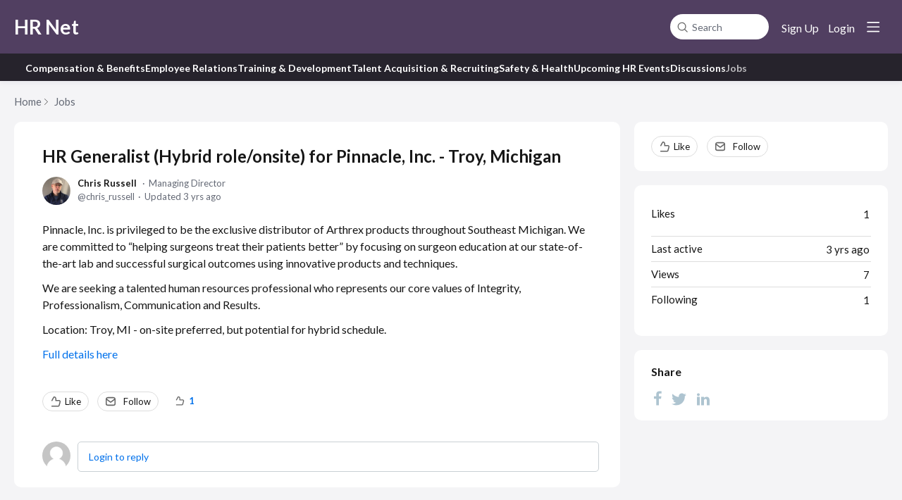

--- FILE ---
content_type: text/html;charset=UTF-8
request_url: https://hrnet.forumbee.com/t/35hbj7t/hr-generalist-hybrid-roleonsite-for-pinnacle-inc-troy-michigan
body_size: 5856
content:
<!DOCTYPE html>
<html lang="en" id="angularRootApp" ng-app='angularRootApp' class="prod " ng-non-bindable>
  <head>
  <title>HR Generalist (Hybrid role/onsite) for Pinnacle, Inc. - Troy, Michigan - Jobs - HR Net</title>
      <meta name="description" content="Pinnacle, Inc. is privileged to be the exclusive distributor of Arthrex products throughout Southeast Michigan. We are committed to “helping surgeons treat their patients better” by focusing on…">
      <meta property="og:type" content="article" />
    <meta property="og:title" content="HR Generalist (Hybrid role/onsite) for Pinnacle, Inc. - Troy, Michigan" />
    <meta property="og:description" content="Pinnacle, Inc. is privileged to be the exclusive distributor of Arthrex products throughout Southeast Michigan. We are committed to “helping surgeons treat their patients better” by focusing on…" />
    <meta property="og:site_name" content="HR Net" />
    <meta property="og:url" content="https://hrnet.forumbee.com/t/35hbj7t/hr-generalist-hybrid-roleonsite-for-pinnacle-inc-troy-michigan" />
    <meta property="article:published_time" content="2022-03-31T12:58:13.907Z" />
    <link rel="canonical" href="https://hrnet.forumbee.com/t/35hbj7t/hr-generalist-hybrid-roleonsite-for-pinnacle-inc-troy-michigan" />
    <script type="text/template" class="comp-58c652b1-m0"></script><link rel=preconnect href=https://fonts.googleapis.com>
<link rel=preconnect href=https://fonts.gstatic.com crossorigin>
<link href="https://fonts.googleapis.com/css2?family=Commissioner:wght@100..900&display=swap" rel=stylesheet><script type="text/template" class="comp-58c652b1-m1"></script><meta name="viewport" id="viewport" content="width=device-width,minimum-scale=1,maximum-scale=10,initial-scale=1" />
    <meta name="apple-mobile-web-app-capable" content="yes" />
    <meta name="mobile-web-app-capable" content="yes" />
    <link rel="stylesheet" type="text/css" href="/content/csx/cu5smltnvt7h6sjg3lsbs7buo6khxc2f.css?0110897" />
<link class="theme" rel="stylesheet" href="/content/csx/themes/g/fsv6kbrp3lgywt3wmvre3qoewza7buk7.css?0110897" />
<link class="theme" rel="stylesheet" href="/content/csx/themes/g/ddhutn3joftlgrueochg5be5hy4q6nkz.css?0110897" />
<link rel="stylesheet" type="text/css" href="/css/s/s.css?0110897,18519070" />
    <link rel="stylesheet" type="text/css" href="/css/f/f.css?res=-932682566" />
    </head>

  <body id="top" class=" view-topic view-category-type-discussion view-category-jobs   -themed   -state-0 ">
    <a id="keyboardHome" href="#main-content">Skip to main content</a>

    <div class="site-layout -cfa -theme thm-air thm-icons thm-icons-pri">
            <div class="site-nav  -above ">

    <div class="b-layout site-nav__layout">
        <div class="site-nav__inner -center">
              <script type="text/template" class="comp-6e1bce5f-m0"></script><div class="site-brand">
  <h1 class="site-brand__title-wrap"><a class="site-brand__title" aria-current="page" href="/">HR Net</a></h1>
</div><script type="text/template" class="comp-6e1bce5f-m1"></script></div>

          <div class="site-nav__inner -right nav-right">
            <noscript>
      <div class="nav-action-wrap">
        <button type="button" class="nojs nav-action"><a href="http://community.forumbee.com/t/18hzyj/enabling-browser-cookies">How to enable Javascript</a></button>
        <span class="separator"></span>
      </div>
    </noscript>

    <div fb-bindable site-search-btn pair-id="nav" class="nav-action-wrap site-nav-search ">
          <button type="button" aria-label="Search" class="nav-action btn-icon btn-search-toggle toolhelp -toolhelp-below" data-tip="Search" ng-click="siteSearchBtnCtrl.click($event)"></button>
        </div>

        <div class="search__wrap -navbar ">
          <site-search fb-bindable site-search-toggle pair-id="nav" ns="-navbar" search-label="Search" users-limit="0"events-limit="0"></site-search>
        </div>
      <div class="nav-action-wrap signup-container">
      <a role="button" class="nav-action nav-lnk nav-btn-signup" href="/signup?forward=%2Ft%2F35hbj7t%2Fhr-generalist-hybrid-roleonsite-for-pinnacle-inc-troy-michigan">Sign Up</a>
    </div>
  <div class="nav-action-wrap login-container">
  <a role="button" class="nav-action nav-lnk nav-btn-login" href="/login?forward=%2Ft%2F35hbj7t%2Fhr-generalist-hybrid-roleonsite-for-pinnacle-inc-troy-michigan">Login</a>
</div>

<div class="nav-action-wrap nav-sandwich -right btn-home-wrap -themed">
      <button type="button" class="nav-action btn-icon btn-home -site-nav" data-panel="sw-dialog-home" aria-label="Main menu" aria-expanded="false" aria-controls="aySandwichDialog" ></button>
    </div>
  </div>


        </div>
    </div>
  <script type="text/template" class="comp-789af403-m0"></script><div class="cgnav__outer">
  <div class="b-layout"> 
    <div class="cgnav__inner">
      <ul class="cgnav__listlevel1">

        
        
        
        
        
        
        <li class="cgnav__listitemlevel1">
          <a href="/category/compensation-benefits" class="cgnav__lnk -no-underline -compensation-benefits -category ">Compensation & Benefits</a>
        </li>
        
        
        
        
        <li class="cgnav__listitemlevel1">
          <a href="/category/employee-relations" class="cgnav__lnk -no-underline -employee-relations -category ">Employee Relations</a>
        </li>
        
        
        
        
        <li class="cgnav__listitemlevel1">
          <a href="/category/training-and-development" class="cgnav__lnk -no-underline -training-and-development -category ">Training & Development</a>
        </li>
        
        
        
        
        <li class="cgnav__listitemlevel1">
          <a href="/category/recruiting-issues" class="cgnav__lnk -no-underline -recruiting-issues -category ">Talent Acquisition & Recruiting</a>
        </li>
        
        
        
        
        <li class="cgnav__listitemlevel1">
          <a href="/category/safety-and-health" class="cgnav__lnk -no-underline -safety-and-health -category ">Safety & Health</a>
        </li>
        
        
        
        
        <li class="cgnav__listitemlevel1">
          <a href="/category/upcoming-hr-events" class="cgnav__lnk -no-underline -upcoming-hr-events -category ">Upcoming HR Events</a>
        </li>
        
        
        
        
        <li class="cgnav__listitemlevel1">
          <a href="/category/discussions" class="cgnav__lnk -no-underline -discussions -category ">Discussions</a>
        </li>
        
        
        
        
        <li class="cgnav__listitemlevel1">
          <a href="/category/jobs" class="cgnav__lnk -no-underline -jobs -category -current">Jobs</a>
        </li>
        
      </ul>
    </div>
  </div>
</div><script type="text/template" class="comp-789af403-m1"></script><header class="site-top">
            <div class="site-header">

    </div>
</header>

          <div class="site-msg">
              <div class="b-layout">
                <div class="site-msg__inner">
                  <div class="statusmsg" style="display:none;"><!-- --></div>
</div>
              </div>
            </div>
          <div class="site-breadcrumb">
    <div class="b-layout">
      <div class="site-breadcrumb__inner">
        <ul class="site-breadcrumb__path">
            <li class="site-breadcrumb__link -back">
              <a tabindex="-1" class="btn-icon" href="/category/jobs"></a>
            </li>
            <li class="site-breadcrumb__link -home ">
              <a href="/">Home</a>
            </li>
            <li class="site-breadcrumb__link -category -back-item">
                    <a  href="&#x2F;category&#x2F;jobs">Jobs</a>
                  </li>
                </ul>
          </div>
    </div>
  </div>
<div role="main" id="main-content" class="site-main -topic">
        <div class="b-layout">
          <div class="site-main__inner">
            <div class="content-layout">
                  <div class="content-border -topic">
                      <div class="content-main">
        <div class="content-main__inner">
          <div id="35hbj7t" class="topic post-user-label -r0" data-id="35hbj7t" data-channel="//hrnet.forumbee.com/0/35hbj7t" >
                <div class="topic__main">
    <h1 class="topic__title">HR&#x20;Generalist&#x20;(Hybrid&#x20;role&#x2F;onsite)&#x20;for&#x20;Pinnacle,&#x20;Inc.&#x20;-&#x20;Troy,&#x20;Michigan</h1>

      <div class="topic-meta-wrap">
    <div class="topic-meta__avatar">
          <button tabindex="-1" type="button" ng-non-bindable  class="avatar-label -r0 -topic-inline avatar40 avatar -c -cr -size-40 focus-save" aria-hidden="true" data-tip="Chris&#x20;Russell" data-href="https://hrnet.forumbee.com/profile/x1tk9l"><img class="img_av" src="https://s3-us-west-2.amazonaws.com/media.forumbee.com/avatar/b3fb00d1cb6e88bafd4f674f585f50fb-1571425338427/h/120.jpg" width="40" height="40" aria-hidden="true" alt="Chris&#x20;Russell"></button></div>
      <ul class="topic-meta " role="presentation">

        <li class="topic-meta__item">
              <button type="button" class="btn-lnk-inline topic-meta__profile-link hover-card btn-lnk-inline focus-save"
                data-href="/profile/x1tk9l">Chris&#x20;Russell</button>
            </li>

            <li class="topic-meta__item -br -sep topic-meta__profile-tagline">Managing&#x20;Director</li>
              <li class="topic-meta__item topic-meta__handle at-handle">Chris_Russell</li>
            <li class="topic-meta__item topic-meta__said-on -sep"><span class="said_on__label">updated </span><span class="said_on__time -updated infotip screenonly " data-tip="@[1649363869527]~@[1648731493907]"
              data-tip-html="<table><tr><td><span class='infodate__label'>Updated</span></td><td><span class='infodate__date'>$0</span></tr><tr><td><span class='infodate__label'>Created</span></td><td><span class='infodate__date'>$1</span></td></tr></table>"
              data-fmt="MMM d, yyyy · h:mm a" data-tip-class="infodate">3 yrs ago</span><span class="value printonly localtime" data-utc="1649363869527"></span>
  </li>

          <li class="topic-meta__item topic-meta__flag-wrap"><span class="topic-meta__flag "></span></li>

        </ul>
    </div>
<div class="cfa topic__text formatted"><p> Pinnacle, Inc. is privileged to be the exclusive distributor of Arthrex products throughout Southeast Michigan. We are committed to “helping surgeons treat their patients better” by focusing on surgeon education at our state-of-the-art lab and successful surgical outcomes using innovative products and techniques. </p> 
<p> We are seeking a talented human resources professional who represents our core values of Integrity, Professionalism, Communication and Results. </p> 
<p> Location: Troy, MI - on-site preferred, but potential for hybrid schedule. </p> 
<p> <a href="https://evilhrjobs.com/job/29262/hr-generalist/" rel="nofollow noopener noreferrer" target="_blank">Full details here</a> </p></div>
          <div class="topic__actions posting__actions">
  <button type="button" class="nav-action btn-lnk -border btn-like -default" data-action="/topic/like/35hbj7t">Like</button>
  <button type="button" tabindex="0" class="nav-action btn-lnk -border btn-follow -default toolhelp" data-tip="Follow&#x20;this&#x20;topic&#x20;to&#x20;receive&#x20;email&#x20;updates" data-action="/topic/follow/35hbj7t">Follow</button>
    <button type="button" class="nav-action btn-lnk -inactive btn-topic-like-count inline-like-count " data-id="35hbj7t">1</button>
          </div>
</div>
</div>
            <div class="replies__wrap -empty"
    
    data-max-time=""
    data-sort="oldest"
    data-nested="true"
    data-limit="25"
    data-pg="1"
    data-pg-last="1"
    data-base="/topic/replies/35hbj7t"
    data-removed="false">

    <div id="replies" class="replies__nav  -empty">

  <div class="replies__nav-left">

    <div class="replies__count">
            <h2><span class="replies__count-label">Reply</span></h2>
          </div>
        </div>

  <div class="replies__nav-right">
    <div class="select-menu">
      <button type="button" class="select-btn btn-lnk -border -replies-sort -arrow" aria-expanded="false" aria-controls="replySortMenu">
        Oldest first</button>
      <div  tabindex="-1" id="replySortMenu" class="select-panel -replies-sort" data-focus-restore="prev" data-base="/topic/replies/35hbj7t">
      <ul>
        <li><button type="button" class="select-option btn-lnk" data-sort="oldest" >Oldest first</button></li>
        <li><button type="button" class="select-option btn-lnk" data-sort="newest" >Newest first</button></li>
        <li><button type="button" class="select-option btn-lnk" data-sort="active" >Active threads</button></li>
        <li><button type="button" class="select-option btn-lnk" data-sort="likes"  >Popular</button></li>
      </ul>
      </div>
    </div>

    </div>
</div>

<form ng-non-bindable id="replyTop"  class="reply-form -add-inline" data-hold="false">
            <span class="avatar-label -r0 avatar40 avatar" ng-non-bindable="" ><img class="img_av" src="/content/themes/images/avatar120_2x.png" width="40" height="40" alt="null"></span><div class="reply__detail">
              <div class="reply__prompt-login">
                <a href="/login?forward=%2Ft%2F35hbj7t%2Fhr-generalist-hybrid-roleonsite-for-pinnacle-inc-troy-michigan" class="thm-lnk " rel="nofollow">Login to reply</a>
              </div>
            </div>
          </form>

        <ul pg="1" class="replies__pg " data-pg="1"  >
          </ul>
      </div>
<div class="replies__footer">

<div class="topic-answer -empty">

      <a href="/login?forward=%2Ft%2F35hbj7t%2Fhr-generalist-hybrid-roleonsite-for-pinnacle-inc-troy-michigan" class="btn-topic-reply reply-btn" rel="nofollow">Login to reply</a>
        </div>

  </div>
</div>
      </div>
    </div>
                    </div>
              <section class="content-aside ">
    <div class="content-aside__inner">

      <h2 class="visuallyhidden content-aside-title">Content aside</h2>
      <div class="panel panel-topic-actions">
      <button type="button" class="nav-action btn-lnk -border btn-like -default" data-action="/topic/like/35hbj7t">Like</button>
  <button type="button" tabindex="0" class="nav-action btn-lnk -border btn-follow -default toolhelp" data-tip="Follow&#x20;this&#x20;topic&#x20;to&#x20;receive&#x20;email&#x20;updates" data-action="/topic/follow/35hbj7t">Follow</button>
    </div>
  <div class="panel panel-stats">
    <ul class="panel__body" aria-labelledby="panelTitleTopicStats">
        <li class="-divider">
    <span class="panel__value">1</span>
    <span class="panel__label -likes">
      Likes</span>
    <div class="panel-stats__voters-list label">
      </div>
  </li>
<li class="-divider infotip" data-tip="@[1649363869527]" data-tip-class="infodate">
      <span class="panel__value screenonly">3 yrs ago</span><span class="panel__value printonly localtime" data-utc="1649363869527"></span><span class="panel__label">Last active</span>
    </li>
  <li class="-divider">
          <span class="panel__value">7</span><span class="panel__label">Views</span>
        </li>

        <li id="followingItem" class="-divider ">
    <span class="panel__value">1</span>
    <span class="panel__label">Following</span>
    <div class="panel-stats__following-list label">
      </div>
  </li>
</ul>
    </div>
<div class="panel panel-share">
      <h3 id="panelTitleTopicShare" class="panel__title ">Share</h3>
    <ul class="panel__body topic__share" aria-labelledby="panelTitleTopicShare">
          <li>
            <a class="facebook"   target="_blank" aria-label="Facebook" href="https://facebook.com/sharer/sharer.php?u=https://hrnet.forumbee.com/t/35hbj7t/hr-generalist-hybrid-roleonsite-for-pinnacle-inc-troy-michigan"></a>
          </li>
          <li>
            <a class="twitter"    target="_blank" aria-label="Twitter"  href="https://twitter.com/intent/tweet?text=HR&#x20;Generalist&#x20;(Hybrid&#x20;role&#x2F;onsite)&#x20;for&#x20;Pinnacle,&#x20;Inc.&#x20;-&#x20;Troy,&#x20;Michigan&url=https://hrnet.forumbee.com/t/35hbj7t/hr-generalist-hybrid-roleonsite-for-pinnacle-inc-troy-michigan"></a>
          </li>
          <li>
            <a class="linkedin"   target="_blank" aria-label="LinkedIn" href="https://www.linkedin.com/shareArticle?mini=true&url=https://hrnet.forumbee.com/t/35hbj7t/hr-generalist-hybrid-roleonsite-for-pinnacle-inc-troy-michigan&title=HR&#x20;Generalist&#x20;(Hybrid&#x20;role&#x2F;onsite)&#x20;for&#x20;Pinnacle,&#x20;Inc.&#x20;-&#x20;Troy,&#x20;Michigan"></a>
          </li>
        </ul>
      </div>
  </div>
  </section>
</div>
        </div>
      </div>
    <div class="site-main-footer -reply-add ">
  <div class="site-main-footer__scroll">

    <div class="b-layout">
      <div class="site-main-footer__inner -reply-add">
        <div class="reply-add-layout">
          <div class="reply-form__login">
                    <a href="/login?forward=%2Ft%2F35hbj7t%2Fhr-generalist-hybrid-roleonsite-for-pinnacle-inc-troy-michigan" class="thm-lnk btn-primary" rel="nofollow">Login to reply</a>
                  </div>
                <div class="mention-container shadow">
  <div class="mention-overlay  drag">

    <div class="search-input-wrap">
      <input class="search-input input"
             spellcheck="false" autocomplete="off" autocorrect="off" autocapitalize="off" >
      <span class="search-input-cancel">cancel</span>
    </div>

    <div class="search-panel-instruction">
      Mention someone by typing their name
    </div>
    <div class="search-panel-no-match">
      No matching users
    </div>
    <ul class="search-panel">
    </ul>
  </div>
</div>


</div>
        <div class="reply-add-aside"></div>
      </div>
    </div>
  </div>

  <div class="site-main-footer__expander" title="Pop down"></div>

</div>
</div>
        <footer class="site-footer">
    <div class="b-layout">
      <a tabindex="-1" class="site-footer__powered" href="https://forumbee.com?go">Powered by Forumbee</a>
          </div>
  </footer>
<div tabindex="-1" data-focus-restore=".btn-home.-site-nav" id="aySandwichDialog" class="sw-dialog -right -themed ">

  <div class="sw-dialog__inner ">

    <div role="tablist" class="sw-bar  tab-key-root">

      <div tabindex="0" class="visuallyhidden" aria-hidden="true" data-tab-prev=".btn-home.-site-nav"></div>
      <div class="nav-action-wrap home-container">
          <button role="tab" aria-controls="swPanel1" aria-selected="false" aria-label="Main menu" type="button" class="btn-icon sw-btn-home -sandwich -outline-inside"></button>
          <div id="swPanel1" tabindex="-1" data-focus-restore=".btn-home.-sandwich" class="sw-bar__inner -right -home -outline-inside">

            <div class="panel panel-categories -sand" >
      <h3 id="panelTitleCategories-sand" class="panel__title "><a class="panel-categories__title" href="/">Home</a></h3>
    <div class="panel__body">
          <ul class=" -level1" aria-labelledby="panelTitleCategories-sand">

            <li class="panel-categories__item -key-y676x -link-compensation-benefits -type-discussion">

    <a class="panel-categories__label -node -level1 -key-y676x"
             href="&#x2F;category&#x2F;compensation-benefits" >
            <span class="label">Compensation&#x20;&amp;&#x20;Benefits</span>
          </a>

        </li>
<li class="panel-categories__item -key-k8766 -link-employee-relations -type-discussion">

    <a class="panel-categories__label -node -level1 -key-k8766"
             href="&#x2F;category&#x2F;employee-relations" >
            <span class="label">Employee&#x20;Relations</span>
          </a>

        </li>
<li class="panel-categories__item -key-x076m -link-training-and-development -type-discussion">

    <a class="panel-categories__label -node -level1 -key-x076m"
             href="&#x2F;category&#x2F;training-and-development" >
            <span class="label">Training&#x20;&amp;&#x20;Development</span>
          </a>

        </li>
<li class="panel-categories__item -key-817ab -link-recruiting-issues -type-discussion">

    <a class="panel-categories__label -node -level1 -key-817ab"
             href="&#x2F;category&#x2F;recruiting-issues" >
            <span class="label">Talent&#x20;Acquisition&#x20;&amp;&#x20;Recruiting</span>
          </a>

        </li>
<li class="panel-categories__item -key-8176t -link-safety-and-health -type-discussion">

    <a class="panel-categories__label -node -level1 -key-8176t"
             href="&#x2F;category&#x2F;safety-and-health" >
            <span class="label">Safety&#x20;&amp;&#x20;Health</span>
          </a>

        </li>
<li class="panel-categories__item -key-377mq -link-upcoming-hr-events -type-discussion">

    <a class="panel-categories__label -node -level1 -key-377mq"
             href="&#x2F;category&#x2F;upcoming-hr-events" >
            <span class="label">Upcoming&#x20;HR&#x20;Events</span>
          </a>

        </li>
<li class="panel-categories__item -key-3778c -link-discussions -type-discussion">

    <a class="panel-categories__label -node -level1 -key-3778c"
             href="&#x2F;category&#x2F;discussions" >
            <span class="label">Discussions</span>
          </a>

        </li>
<li class="panel-categories__item -key-6276z -link-jobs -type-discussion">

    <a class="panel-categories__label -node -level1 -key-6276z"
             href="&#x2F;category&#x2F;jobs" >
            <span class="label">Jobs</span>
          </a>

        </li>
</ul>

          <a class="thm-lnk panel-categories__view-all" href="/topics">View all topics</a>
          </div>
      </div>
  </div>
        </div>
      <button role="tab" type="button" class="nav-action btn-icon sw-btn-close -sandwich focus-restore" aria-label="Close menu" data-focus-restore=".btn-home.-site-nav"></button>
        <div tabindex="0" class="visuallyhidden" aria-hidden="true" data-tab-next=".btn-home.-site-nav"></div>
      </div>
  </div>
</div>

<div id="tooltip">
  <div class="tooltip_container">
    <div class="tooltip_heading"> </div>
    <div class="tooltip_body"> </div>
  </div>
  <div class="tooltip_foot"> </div>
  <div class="cf"></div>
</div>

<div id="toolhelp">
  <div class="toolhelp_body"> </div>
  <div class="tooltip-pointer"></div>
</div>

<div id="infotip">
  <div class="infotip_body"> </div>
</div>
<div id="modalOverlay"></div>
  <script >pagestate={};pagestate.version='0110897';pagestate.root='https://hrnet.forumbee.com';pagestate.ckeditor='ckeditor_4.20.1';pagestate.style='1';pagestate.memberSearch=false;pagestate.lang='en';pagestate.tz='';pagestate.css='/css/s/s.css?0110897,18519070';pagestate.base='';;</script>
      <script type="text/javascript" src="/content/jsx/o3x3srvgz5pwf5md4pkbtjnrvn7p2fyh.js?0110897" ></script>
<script type="text/javascript" src="/content/jsx/wmyr6nmos74cau7hh5nm6e26pcdzditu.js?0110897" ></script>
<script type="text/javascript" src="/content/fw/vue.min.js"></script>
        <script type="text/javascript" src="/content/jsx/m457kbr2tobsi5fm5jyzzlo3sqclnabu.js?0110897" ></script>
<script type="text/javascript" src="/content/jsx/www24gkvb2jwpnieidopmzlsldmyk7o4.js?0110897" ></script>
<script type="text/javascript" src="/content/jsx/wlyjwvs5tejgc46ygtmzw6qqa2jzpkri.js?0110897" ></script>
<div id="fb-root"></div>
    <script src="/js/f/f.js?res=-869381781"></script><script >var tz=document.createElement('script');tz.src='/content/js/fw/tz/tz.js';document.write(tz.outerHTML);</script>
    </body>
</html>


--- FILE ---
content_type: text/html;charset=utf-8
request_url: https://hrnet.forumbee.com/poll
body_size: 335
content:
[{"path":"/poll/view","obj":{"topicKey":"35hbj7t"},"result":{"status":1}},{"path":"/poll/replies","obj":{"topicKey":"35hbj7t"},"result":{"status":-4}}]

--- FILE ---
content_type: text/css;charset=utf-8
request_url: https://hrnet.forumbee.com/content/csx/themes/g/fsv6kbrp3lgywt3wmvre3qoewza7buk7.css?0110897
body_size: 28035
content:


/*
 * WEB-INF/CONTENT/THEMES/GLOBAL/_CSS/BASE.CSS
*/

/*!
global/base.less
*/.flex-container{display:flex}@media screen and (max-width:880px){.site-main>.b-layout{padding:0}}.site-main__inner{display:flex;flex-direction:row}@media screen and (max-width:1024px){.site-main__inner{flex-direction:column}}@media screen and (min-width:881px){.site-main.-home{padding-top:20px}}.site-main.-admin,.site-main.-users{padding:0}.content-layout{flex:1 1 0%;min-width:0}@media screen and (max-width:880px){.content-layout{flex:1 1 auto;margin:0;float:none}}.content-layout .b-layout{padding:0;max-width:inherit;margin:0}@media print{.content-layout{margin:0}}.view-feed .content-layout{margin-right:10px}.content-layout.-topic-edit{margin-right:auto}.content-layout .content-b{margin-top:30px}.content-border.-home-topics,.content-border.-all-topics,.content-border.-topic,.content-border.-topic-edit,.content-border.-category,.content-border.-all-events,.content-border.-notifications{background-color:var(--content-bg-col)}@media screen and (min-width:881px){.content-border.-home-topics,.content-border.-all-topics,.content-border.-topic,.content-border.-topic-edit,.content-border.-category,.content-border.-all-events,.content-border.-notifications{border-radius:var(--box-radius)}}.content-border.-home .idx-category-list,.content-border.-section-categories .idx-category-list{padding-bottom:32px;margin-top:13px;margin-left:8px;margin-right:6px}@media screen and (max-width:880px){}.content-border.-home .idx-parent,.content-border.-section-categories .idx-parent{background-color:var(--content-bg-col)}@media screen and (max-width:880px){.content-border.-home .idx-parent,.content-border.-section-categories .idx-parent{border-top:1px solid var(--line-border-col)}}@media screen and (min-width:881px){.content-border.-home .idx-parent,.content-border.-section-categories .idx-parent{border-radius:var(--box-radius);margin-bottom:20px;padding-top:10px}}.content-border.-home .idx-parent__heading-wrap,.content-border.-section-categories .idx-parent__heading-wrap{margin-left:24px;margin-right:24px}@media screen and (max-width:880px){.content-border.-home .idx-parent__heading-wrap,.content-border.-section-categories .idx-parent__heading-wrap{margin-left:14px;margin-right:14px}}.content-banner.-section{padding:30px 20px;background-color:var(--content-bg-col)}@media screen and (min-width:881px){.content-banner.-section{border-radius:var(--box-radius);margin-bottom:20px}}.content-main__inner.-event-search,.content-main__inner.-member-search,.content-main__inner.-tags{margin-right:0}.content-border.-home-topics{margin-top:35px}.content-footer__inner{padding:10px}.content-footer:after,.content-footer:before{content:' ';display:table;clear:both}.view-topic .content-aside__inner{position:sticky;top:0}.content-aside{flex:0 0 var(--layout-side);max-width:var(--layout-side);margin-left:20px;font-size:15rem;margin-bottom:50px}.content-aside-title{font-size:18rem;padding:10px 20px}.content-aside__inner{background-color:#fff}@media screen and (min-width:1025px){.content-aside__inner{border-radius:var(--box-radius)}}@media screen and (max-width:1024px){.content-aside{width:100%;border:none;flex:none;max-width:inherit;margin-left:0;margin-top:20px}}.formatted{font-size:16rem;line-height:1.5;overflow-x:auto;overflow-y:hidden;vertical-align:baseline;overflow-wrap:break-word}.formatted a{color:var(--link)}.formatted a:hover{color:var(--link-hover)}.formatted a:focus-visible{outline-offset:calc( 0px - var(--focus-outline-offset) )}.formatted p{display:block;font-weight:normal;max-width:100%;margin:11px 0}.formatted blockquote{border-left:3px #d0e5f2 solid;font-style:normal;margin:30px 0;padding:14px 24px;border-left:4px solid var(--link);background-color:#F7F9FB}.formatted ul,.formatted ol{display:block;list-style-position:outside;overflow:hidden;margin-top:1em;margin-bottom:1em}.formatted ul{list-style-type:disc;padding:0 0 0 28px}.formatted ol{list-style-type:decimal;padding:0 0 0 28px}.formatted b,.formatted strong{font-weight:var(--font-bold)}.formatted i,.formatted cite,.formatted em{font-style:italic}.formatted img{max-width:100%;padding:0;margin:0;border:none}.formatted img:not(.emo-img){cursor:pointer}.formatted img[style*="float:left"]{margin-right:5px;margin-bottom:5px}.formatted img[style*="float:right"]{margin-left:5px;margin-bottom:5px}.formatted iframe{max-width:99%}.formatted p.forumbee-code-block{display:none;font-family:var(--code-font);font-size:13rem;min-height:16px;overflow:auto;word-wrap:normal;white-space:pre;padding:1em;margin:0;background:#fcfcfc}.formatted pre[data-ref="forumbee-code-preview"]{display:none}.formatted pre:not( [data-ref="forumbee-code-preview"] ):not( [class*="language-"] ){margin:10px 0 15px;padding:9px 10px;border-left:3px solid #eee;font-size:13rem;font-family:var(--code-font);line-height:19px;min-height:16px;background:#fafafa;overflow:auto;word-wrap:normal;white-space:pre}.formatted pre.embed{border-left:none}.formatted pre p{margin:0}.formatted pre p:first-child{margin:0}.formatted pre::-webkit-scrollbar{-webkit-appearance:none;-moz-appearance:none;-o-appearance:none;-ms-appearance:none;appearance:none}.formatted pre::-webkit-scrollbar:vertical{width:12px}.formatted pre::-webkit-scrollbar:horizontal{height:12px}.formatted pre::-webkit-scrollbar-thumb{border-radius:8px;border:2px solid #fff;background-color:#e7e7e7}.formatted pre::-webkit-scrollbar-track{border:1px solid #f6f6f6;border-left-style:none;background:#fff}.formatted pre.prettyprint p{font-size:12rem}.formatted hr{display:block;height:1px;border:0;border-top:1px var(--text-med) solid}.formatted .mention{color:var(--link);white-space:nowrap;cursor:pointer}.formatted .mention:focus-visible{outline-offset:-2px}.formatted .mention:before{content:'@';margin-right:-1px;color:var(--link)}.formatted .permalink{color:inherit;cursor:default;position:relative;border-bottom:1px dotted transparent}@media (hover: hover) and (pointer: fine){.formatted .permalink:hover{border-bottom:1px dotted #ccc}}.formatted h1,.formatted h2,.formatted h3,.formatted h4,.formatted h5,.formatted h6{display:block;margin-left:0;margin-right:0;margin-bottom:12px;font-weight:normal;line-height:1.4}.formatted h1.toc__permalink:before,.formatted h2.toc__permalink:before,.formatted h3.toc__permalink:before,.formatted h4.toc__permalink:before,.formatted h5.toc__permalink:before,.formatted h6.toc__permalink:before{content:'';display:block;visibility:hidden;pointer-events:none}.formatted h1.toc__permalink a,.formatted h2.toc__permalink a,.formatted h3.toc__permalink a,.formatted h4.toc__permalink a,.formatted h5.toc__permalink a,.formatted h6.toc__permalink a{display:inline;color:inherit;cursor:default;position:relative;border-bottom:1px dotted transparent}@media (hover: hover) and (pointer: fine){.formatted h1.toc__permalink a:hover,.formatted h2.toc__permalink a:hover,.formatted h3.toc__permalink a:hover,.formatted h4.toc__permalink a:hover,.formatted h5.toc__permalink a:hover,.formatted h6.toc__permalink a:hover{border-bottom:1px dotted #ccc}}.formatted h1{font-size:24rem;margin-top:32px}.formatted h1.toc__permalink:before{margin-top:-16px;height:16px}@media screen and (max-width:568px){.formatted h1.toc__permalink:before{margin-top:-58px;height:58px}}.formatted h2{font-size:22rem;margin-top:32px;font-weight:var(--font-bold)}.formatted h2:first-child{margin-top:12px}.formatted h2.toc__permalink:before{margin-top:-16px;height:16px}@media screen and (max-width:568px){.formatted h2.toc__permalink:before{margin-top:-58px;height:58px}}.formatted h3{font-size:18rem;margin-top:26px;font-weight:var(--font-bold)}.formatted h3:first-child{margin-top:12px}.formatted h3.toc__permalink:before{margin-top:-16px;height:16px}@media screen and (max-width:568px){.formatted h3.toc__permalink:before{margin-top:-58px;height:58px}}.formatted h4{font-size:16rem;margin-top:26px;font-weight:var(--font-bold)}.formatted h4.toc__permalink:before{margin-top:-21px;height:21px}@media screen and (max-width:568px){.formatted h4.toc__permalink:before{margin-top:-61px;height:61px}}.formatted h5{margin-top:21px;font-size:14rem;font-weight:var(--font-bold)}.formatted h5.toc__permalink:before{margin-top:-20px;height:20px}@media screen and (max-width:568px){.formatted h5.toc__permalink:before{margin-top:-60px;height:60px}}.formatted h6{margin-top:21px;font-size:12rem;font-weight:var(--font-bold)}.formatted h6.toc__permalink:before{margin-top:-20px;height:20px}@media screen and (max-width:568px){.formatted h6.toc__permalink:before{margin-top:-60px;height:60px}}.formatted figure{margin:25px 0}.formatted figure table{margin:0;width:100%}.formatted figure td .cell{min-width:50px}.formatted table{margin:25px 0 25px 0}.formatted table th{text-align:left;font-weight:var(--font-bold);border:1px solid rgba(204,204,204,0.36);padding:10px}.formatted table th p{font-weight:var(--font-bold)}.formatted table td{border:1px solid #dbdee2;padding:10px;background-color:#fff}.formatted .toc{display:block;margin:20px 0 30px 0;min-height:38px}.formatted .toc>p{display:block;margin:0;padding:0}.formatted.cke_wrap .toc.-selected{border:1px solid #e5e5e5}.formatted.cke_wrap .toc{border:1px solid transparent;position:relative;padding:1px}.formatted.cke_wrap .toc__button{position:absolute;top:4px;width:29px;height:29px;margin:0;padding:0;background-color:#fff;border:1px solid #d9d9d9;border-radius:2px;cursor:pointer}@media (hover: hover) and (pointer: fine){.formatted.cke_wrap .toc__button:hover{background-color:#f9f9f9}}.formatted.cke_wrap .toc__button.-close{right:4px;background-image:url("/ckeditor_forumbee/toc-delete.svg?v=1737077244034");background-repeat:no-repeat;background-position:center;background-size:16px 16px}.formatted.cke_wrap .toc__button.-refresh{right:40px;background-image:url("/ckeditor_forumbee/toc-refresh.svg?v=1737077244034");background-repeat:no-repeat;background-position:center;background-size:16px 16px}.formatted.cke_wrap .toc__title-wrap{position:absolute;width:100%;top:0;left:0}.formatted.cke_wrap .toc__title{position:absolute;font-size:10rem;color:var(--text-med);display:inline-block;left:50%;transform:translate(-50%, -8px);background-color:#fff;padding:0 7px;text-transform:uppercase}.formatted .toc__section{margin:0;list-style-type:none;font-weight:normal;color:rgba(0,0,0,0.7);padding-left:20px}.formatted .toc__section.-lev0{padding-left:4px;counter-reset:lev0}.formatted .toc__section.-lev1{counter-reset:lev1}.formatted .toc__section.-lev2{counter-reset:lev2}.formatted .toc__section.-lev3{counter-reset:lev3}.formatted .toc__section.-lev4{counter-reset:lev4}.formatted .toc__item{padding-top:7px;line-height:1.5}.formatted .toc__item:before{padding-right:4px}.formatted .toc__item.-lev0:before{counter-increment:lev0;content:counter(lev0) ". "}.formatted .toc__item.-lev1:before{counter-increment:lev1;content:counter(lev0) "." counter(lev1) ". "}.formatted .toc__item.-lev2:before{counter-increment:lev2;content:counter(lev0) "." counter(lev1) "." counter(lev2) ". "}.formatted .toc__item.-lev3:before{counter-increment:lev3;content:counter(lev0) "." counter(lev1) "." counter(lev2) "." counter(lev3) ". "}.formatted .toc__item.-lev4:before{counter-increment:lev4;content:counter(lev0) "." counter(lev1) "." counter(lev2) "." counter(lev3) "." counter(lev4) ". "}.formatted .toc__link{border-bottom:1px solid rgba(0,0,0,0.1)}.formatted .quote__link{border-bottom:1px solid rgba(0,0,0,0.04);cursor:pointer;color:var(--text-med)}.formatted blockquote .mention{cursor:default}.formatted .video-inline{display:block;padding-bottom:56.27%;position:relative;height:0}.formatted .video-inline iframe{position:absolute;top:0;left:0;max-width:100%;width:100%;height:100%}.formatted .align-left{float:left;margin:0 10px 10px 0}.formatted .align-right{float:right;margin:0 0 10px 10px}.formatted .align-center>figure{display:inline-block}.pen1{color:#f64036}.pen2{color:#ff8700}.pen3{color:#00ac56}.pen4{color:#009aff}.pen5{color:#9c60bd}.pen6{background-color:#fff4A8}.backtotop{margin-bottom:10px;color:var(--text-med);font-size:12rem;line-height:14px;border-bottom:1px #ccc solid;display:none;float:left}@media screen and (max-width:1024px){.backtotop{margin:0}}@media screen and (max-width:568px){.backtotop{margin:0}}#infotip.event__datetime_hover{max-width:initial;font-size:12rem;color:inherit}

/*
 * WEB-INF/CONTENT/THEMES/FORUMS/_CSS/BASE.CSS
*/

body{color:var(--text-dark);background-color:var(--body-bg)}.content-layout{padding-bottom:30px}@media screen and (max-width:880px){.content-layout{padding-top:0}}.site-msg .msgbox{margin-top:18px;background-color:#27a7ec;color:#ffffff}.site-msg .msgbox.msg_error{background-color:#999}.site-msg .msgbox.-status400 a{color:#fff;text-decoration:underline}@media screen and (min-width:569px) and (max-width:880px){.site-msg .msgbox{margin-bottom:10px}}@media screen and (max-width:568px){.site-msg .msgbox{margin-top:12px;margin-bottom:10px}}.field_error{color:#DB347F}.field_instruction{color:var(--text-med)}

/*
 * WEB-INF/CONTENT/THEMES/GLOBAL/_CSS/SITE_NAV.CSS
*/

@media screen and (max-width:1024px){}.site-nav{background-color:#fff}@media screen and (max-width:1024px){.site-nav{position:sticky;top:0;z-index:50}}.site-nav .btn-icon{margin:0 3px}@media screen and (max-width:568px){.site-nav .btn-icon{margin:0}}.site-nav .signup-container{position:relative;white-space:nowrap}.site-nav .signup-container:after{content:'';position:absolute;right:-2px;top:22%;display:block;border-right:1px solid var(--line-border-col);width:1px;height:70%}@media screen and (max-width:568px){.site-nav .signup-container{display:none}}.site-nav__layout{display:flex;flex-direction:row;flex-wrap:nowrap;gap:10px}@media screen and (max-width:568px){.site-nav__layout{padding-right:10px}.site-nav__layout .btn-icon{width:32px;height:32px;line-height:32px}}.site-nav__inner.-left{display:flex;flex-direction:row;justify-content:flex-start;align-items:center}.site-nav__inner.-center{flex:1 1 auto;display:flex;flex-direction:row;justify-content:flex-start;align-items:center;overflow-wrap:break-word;min-width:0}.site-nav__inner.-right{flex:1 1 auto;display:flex;flex-direction:row;justify-content:flex-end;align-items:center;position:relative}.site-nav.-below .site-nav__inner.-right{margin-right:-10px}.site-nav.-below .nav-left.-community{margin-left:-10px}.site-nav .nav-menu-btn{padding:0 10px}.site-nav .nav-menu-btn:after{background-repeat:no-repeat;background-image:url("/content/images/icon_user_menu.png?v=1737077244045");background-position:right;background-size:6px 3px;background-color:transparent;content:"";width:10px;display:inline-block;height:8px}@media (-webkit-min-device-pixel-ratio: 1.25),(min-device-pixel-ratio: 1.25),(min-resolution: 120dpi),(min-resolution: 1.25dppx){.site-nav .nav-menu-btn:after{background-image:url("/content/images/icon_user_menu_2x.png?v=1737077244045")}}@media screen and (max-width:568px){.site-nav .nav-menu-btn{background-image:none;padding:0 9px 0 10px}}.site-nav .help_menu:after{background:none}.site-nav .nav-user-name{padding-left:6px}@media screen and (max-width:568px){.site-nav .nav-user-name{display:none}}@media screen and (max-width:568px){.site-nav .parent-link-wrap{display:none}}.site-nav .parent-link-wrap .parent-link{white-space:nowrap;overflow:hidden;overflow-wrap:break-word}.site-nav .inner .parent-link-wrap{padding-left:inherit}.site-nav .community-link-wrap{display:none;float:left}.site-nav .community-link-wrap .community-link{position:absolute}@media screen and (max-width:568px){.site-nav .community-link-wrap{display:block}}@media screen and (max-width:880px){.site-nav .site-nav-search.-active{line-height:0;font-size:0}.site-nav .site-nav-search.-active .btn-search-toggle{display:none}}.site-nav .site-nav-search .btn-search-toggle{background-image:url("/content/themes/images/btn_search_b.svg?v=1737077244046");background-repeat:no-repeat;background-position:center center;background-size:24px 24px}.site-nav .site-nav-search.community-search-on{display:none}@media screen and (max-width:568px){.site-nav.-above .nav-right{margin-right:0}}.site-nav .nav-right .unsupported{padding:0 15px 0 15px;float:left;font-size:13rem;font-style:italic}.site-nav .nav-right .unsupported .msg{color:#fff;padding:2px 6px}.nav-action-wrap{transition:background-color .1s ease 0s}@media screen and (max-width:568px){.nav-new-topic{display:none}}.nav-action{display:inline-block;vertical-align:middle}.nav-action.active{background-color:#383a3e}.nav-action.-disabled{cursor:default;background-image:url("/content/themes/images/check.png?v=1737077244046");background-repeat:no-repeat;background-attachment:scroll;background-position:10px 16px;background-size:11px 10px}@media (-webkit-min-device-pixel-ratio: 1.25),(min-device-pixel-ratio: 1.25),(min-resolution: 120dpi),(min-resolution: 1.25dppx){.nav-action.-disabled{background-image:url("/content/themes/images/check_2x.png?v=1737077244046")}}.nav-action.btn-add-topic{background-image:url("/content/themes/images/btn_add_b.svg?v=1737077244046");background-repeat:no-repeat;background-position:center center;background-size:24px 24px}.nav-action.btn-notifications{background-image:url("/content/themes/images/btn_notify_b.svg?v=1737077244046");background-repeat:no-repeat;background-position:center center;background-size:24px 24px;position:relative;text-align:center}.nav-action.btn-notifications:hover{text-decoration:none}.nav-action.btn-notifications:after{content:attr(data-content);text-align:center;font-weight:var(--font-bold);position:relative;background-color:var(--notification-alert);color:#fff;right:-8px;top:-12px;font-size:11rem;padding:1px 6px;line-height:16px;border-radius:15px;opacity:0}.nav-action.btn-notifications.-on:after{transition:opacity .5s;opacity:1}.select-option.btn-lnk{display:block;padding:10px;width:100%;border-radius:initial}.select-option.btn-lnk[aria-current=page]{font-weight:var(--font-bold)}.select-option.btn-lnk.-logout{cursor:pointer}.select-option.-settings{text-transform:capitalize}.nav-lnk{margin:0 5px}.select-menu.-profile .select-btn{display:flex;align-items:center;justify-content:center}.select-menu.-lang .select-btn{text-align:center}@media screen and (max-width:568px){.select-menu.-lang .select-btn{width:22px;height:22px;line-height:22px}}.select-btn{text-align:left}.select-btn.btn-lnk{border-radius:var(--btn-radius)}.select-btn.btn-lnk:hover{background-color:var(--nav-btn-col-hov);border-radius:var(--btn-radius)}.select-btn.-arrow{position:relative;padding-right:24px}.select-btn.-arrow:after{content:'';position:relative;width:24px;margin-right:-24px;display:inline-block;vertical-align:middle;height:4px;background-image:url("/content/themes/images/menu_down_b.svg?v=1737077244046");background-repeat:no-repeat;background-position:center center;background-size:7px 4px}.select-panel{font-size:14rem;display:none;position:absolute;z-index:2;background-color:#fff;min-width:100px;margin-left:-2px;margin-top:10px;box-shadow:rgba(0,0,0,0.18) 0 5px 11px 0,rgba(0,0,0,0.15) 0 4px 15px 0}.select-panel form>.nav-action{cursor:pointer}.select-panel .-disabled:hover{background-color:#fff}.select-panel .btn-label{display:block;padding:10px;width:100%}.select-panel .btn-label.-user-name{font-weight:var(--font-bold);border-bottom:1px solid #D6D9DB}.select-panel .btn-label:hover{text-decoration:none}.select-panel.-right{right:0}.nav-sandwich{display:flex;align-items:center}.nav-sandwich.-left{margin-left:-10px}.nav-sandwich .btn-home{background-image:url("/content/themes/images/btn_burger_b.svg?v=1737077244046");background-repeat:no-repeat;background-position:center center;background-size:24px 24px}body.-themed .sw-dialog{flex:0 0 auto;font-size:0}body.-themed .sw-dialog .sw-bar{display:flex;align-items:center;height:var(--layout-nav-height);z-index:200}.-admin body.-themed .sw-dialog .sw-bar{justify-content:space-between}body.-themed .sw-dialog .sw-bar .btn-icon{margin:0}body.-themed .sw-dialog .sw-bar .sw-btn-home{margin-left:10px;background-image:url("/content/themes/images/btn_burger_b.svg?v=1737077244046");background-repeat:no-repeat;background-position:center center;background-size:24px 24px}body.-themed .sw-dialog .sw-bar .sw-btn-cog{margin-left:5px;background-image:url("/content/images-admin/adminmenu_cog_b.svg?v=1737077244046");background-repeat:no-repeat;background-position:center center;background-size:20px 20px;width:36px;height:36px}body.-themed .sw-dialog .sw-bar .sw-btn-close{margin-right:10px;position:absolute;right:0;background-image:url("/content/images-admin/adminmenu_close_b.svg?v=1737077244046");background-repeat:no-repeat;background-position:center center;background-size:18px 18px;width:36px;height:36px}body.-themed .sw-dialog.-themed{display:none;width:var(--sw-width);position:fixed;top:0;bottom:0;z-index:202;background-color:#fff;border-right:1px #ccc solid}body.-themed .sw-dialog.-themed.-left{left:0;box-shadow:4px 4px 8px rgba(0,0,0,0.3)}body.-themed .sw-dialog.-themed.-right{right:0;box-shadow:-2px 4px 4px rgba(0,0,0,0.3)}body.-themed .sw-dialog.-themed .sw-bar__inner{background-color:#ffffff}body.-themed .sw-dialog .sw-bar__inner{position:absolute;width:100%;border-top:var(--line-border);top:var(--layout-nav-height);bottom:0;z-index:200;font-size:12rem;overflow:auto;-webkit-overflow-scrolling:touch}body.-themed .sw-dialog .sw-bar__inner.-left{left:0}body.-themed .sw-dialog .sw-bar__inner.-right{right:0}body.-themed .sw-dialog .nav-action-wrap{z-index:2}body.-themed .sw-dialog .admin-menu-alert{vertical-align:top;font-size:12rem;font-weight:var(--font-bold);color:#fff;padding:4px 8px;position:absolute;top:50%;right:10px;background-color:#f5a623;transform:translateY(-50%);border-radius:30px;text-align:center}body.-themed .sw-dialog .sw-bar__inner.-home .sandwich-panel{max-width:220px;line-height:1.4;overflow-wrap:break-word;padding:20px 20px 30px;color:var(--text-med);font-size:12rem}body.-themed .sw-dialog .sw-bar__inner.-home .sandwich-panel:first-child{border-top:none}body.-themed .sw-dialog .sw-bar__inner.-home .panel-categories li.category .category-label{padding:3px 0 3px 0;display:block;margin:7px 0 0 0}body.-themed .sw-dialog .sw-bar__inner.-home .panel-categories li.category .category-label.active{color:#b3b3b3}body.-themed .sw-dialog .sw-bar__inner.-home .panel-categories li.category .category-label.level1.category-parent{color:#b3b3b3}body.-themed .sw-dialog .sw-bar__inner.-home .sandwich-panel-categories .home{font-weight:var(--font-bold);font-size:14rem}body.-themed .sw-dialog .sw-bar__inner.-home .sandwich-panel-categories .link-category{display:block;margin:10px 0 0 0;font-size:14rem}body.-themed .sw-dialog .sw-bar__inner.-home .sandwich-panel-custom .panel-custom-title{display:block;margin:5px 0 15px;text-transform:uppercase;font-size:12rem;color:var(--text-med);font-weight:var(--font-bold)}body.-themed .sw-dialog .sw-bar__inner.-home .sandwich-external-link{border-bottom:1px #ccc solid;display:inline;color:var(--text-med);font-weight:var(--font-bold)}body.-themed .sw-dialog.-cog .sw-bar .active .btn-icon{position:relative}body.-themed .sw-dialog.-cog .sw-bar .active .btn-icon:before{content:'';position:absolute;left:0;right:0;bottom:-15px;border-bottom:2px solid}.setup-message{font-size:15rem;z-index:100;position:absolute;width:220px;background-color:#505359;color:#fff;padding:20px 25px 20px 25px;left:5px;top:48px;cursor:default;border-radius:4px;box-shadow:0 2px 8px rgba(0,0,0,0.4)}.setup-message span{display:block;margin:0 0 6px 0;font-weight:var(--font-bold)}.setup-message .nip{position:absolute;width:24px;height:10px;left:43px;top:-10px;background-repeat:no-repeat;background-image:url("/content/images-admin/a_nip.png?v=1737077244046");background-position:0 0;background-size:24px 10px;background-color:transparent}@media (-webkit-min-device-pixel-ratio: 1.25),(min-device-pixel-ratio: 1.25),(min-resolution: 120dpi),(min-resolution: 1.25dppx){.setup-message .nip{background-image:url("/content/images-admin/a_nip_2x.png?v=1737077244046")}}.setup-message .close{background-repeat:no-repeat;background-image:url("/content/images-admin/icon_close.png?v=1737077244046");background-position:center center;background-size:10px 10px;background-color:transparent;border:1px #505359 solid;position:absolute;width:20px;height:20px;right:6px;top:6px}@media (-webkit-min-device-pixel-ratio: 1.25),(min-device-pixel-ratio: 1.25),(min-resolution: 120dpi),(min-resolution: 1.25dppx){.setup-message .close{background-image:url("/content/images-admin/icon_close_2x.png?v=1737077244046")}}.setup-message .close:hover{background-color:#5c6066;border:1px #44464c solid}@media print{.site-nav{display:none !important}}

/*
 * WEB-INF/CONTENT/THEMES/FORUMS/_CSS/SITE_NAV.CSS
*/

.site-nav.-above{padding:15px 0}

/*
 * WEB-INF/CONTENT/THEMES/GLOBAL/_CSS/CHAT.CSS
*/

[ng\:cloak],[ng-cloak],[data-ng-cloak],[x-ng-cloak],.ng-cloak,.x-ng-cloak{display:none !important}.chat-status-container .btn-chat-status,.message-status-container .btn-chat-status{min-height:18px;position:relative;background-image:url("/content/themes/images/btn_chat_b.svg?v=1737077244055");background-repeat:no-repeat;background-position:center center;background-size:24px 24px}.chat-status-container .btn-chat-status-count,.message-status-container .btn-chat-status-count{text-align:center;font-weight:var(--font-bold);position:absolute;background-color:var(--notification-alert);color:#fff;right:0;top:0px;font-size:11rem;padding:0 6px;line-height:16px;height:16px;border-radius:15px}.nav-action-wrap.-chat{position:absolute;right:10px}.chat-convo-overlay-container{display:none;position:absolute;right:15px;z-index:1;padding:0;font-size:13rem;background-color:#fff;line-height:1.2;width:340px;margin-top:10px;box-shadow:rgba(0,0,0,0.16) 0 2px 5px 0,rgba(0,0,0,0.12) 0 2px 10px 0}@media screen and (max-width:568px){.chat-convo-overlay-container{width:inherit;right:0}}.chat-window{position:fixed;bottom:0;right:0;white-space:nowrap;overflow:hidden;overflow-x:auto;padding-right:14px;max-width:100%;z-index:100}@media screen and (max-width:568px){.chat-window{display:none}}.chat-window-item{display:inline-block;vertical-align:bottom;margin:2px;white-space:normal;white-space:nowrap;width:260px}.chat-window-item .reply-info{white-space:normal}.chat-window-item:focus-within .messages-heading{background:#000}.chat-window-item:focus-within .chat-convo .messages-panel{border:1px #999 solid}.chat-window-item.minimized{width:180px;height:30px}.chat-window-item.minimized .messages-content{display:none}.chat-window-item.minimized .messages-heading{background:rgba(0,0,0,0.3)}.chat-window-item.minimized .actions-button{display:none}.chat-window-item.minimized .actions-minimize{display:none}.chat-window-item.minimized-message{width:180px;height:30px}.chat-window-item.minimized-message .message-reply-textarea{display:none}.chat-window-item.minimized-message .messages-heading{background:#515358}.chat-window-item.minimized-message .actions-button{display:none}.chat-window-item.minimized-message .action-close{display:none}.chat-window-item.minimized-message:hover .action-close{display:inline}.chat-window-item.minimized-message .message-count{display:inline}.chat-convo-item-overlay-container{font-size:13rem;line-height:1.2}.chat-convo-item-overlay-container.alert .messages-heading{background:rgba(0,0,0,0.3)}.chat-convo-item-overlay-container .message-count{display:none;text-align:center;font-weight:var(--font-bold);position:absolute;left:0;z-index:2;background-color:var(--notification-alert);color:#fff;font-size:11rem;padding:1px 4px 0;margin:0;line-height:15px;height:15px}.chat-convo{font-size:13rem}.chat-convo .row,.chat-convo .col{overflow:hidden;position:absolute}.chat-convo .row{left:0;right:0}.chat-convo .col{top:0;bottom:0}.chat-convo .scroll-x{overflow-x:auto}.chat-convo .scroll-y{overflow-y:auto}.chat-convo .convo-panel{overflow:hidden;margin-left:0}@media screen and (max-width:568px){.chat-convo .convo-panel.mobile-view-visible{width:100%}.chat-convo .convo-panel.mobile-view-hidden{display:none}}.chat-convo .convo-folders{padding:11px 12px;border-bottom:1px #f0f0f0 solid}.chat-convo .convo-folders a.title{font-weight:var(--font-bold)}.chat-convo .convo-folders .inbox{line-height:16px;font-weight:var(--font-bold)}.chat-convo .convo-folders .archive{line-height:16px;margin:0 0 0 6px}.chat-convo .convo-folders .mark_all{float:right}.chat-convo .convo-folders .new{float:right}.chat-convo .convo-folders a{cursor:pointer}.chat-convo .convo-folders .selected{cursor:default}@media screen and (max-width:568px){.chat-convo .convo-folders{padding:0 12px 0 12px;display:none}}.chat-convo .view-all{padding:10px 12px;text-align:center;background-color:#f4f4f4}@media screen and (max-width:568px){.chat-convo .view-all{font-size:15rem}}.chat-convo .convo-list{max-height:288px}@media screen and (max-width:568px){.chat-convo .convo-list{display:none}}.chat-convo .convo-item-panel{border-bottom:1px #f0f0f0 solid;background-color:#fff;cursor:pointer}.chat-convo .convo-item-panel:hover .archive{opacity:.6}.chat-convo .convo-item{padding:16px 6px 16px 12px;display:block}.chat-convo .convo-item.selected,.chat-convo .convo-item:hover{background-color:#f4f9fd}.chat-convo .convo-item.selected .replyicon{opacity:.5}.chat-convo .convo-item.unread .author{font-weight:var(--font-bold)}.chat-convo .convo-item .group{max-width:42px}.chat-convo .convo-item .group a{margin:0 1px 1px 0}@media screen and (max-width:568px){.chat-convo .convo-item{padding:0 12px 0 12px}}.chat-convo .convo-message{padding:0 0 0 52px;position:relative}.chat-convo .convo-message .convo-message-author{overflow:hidden}.chat-convo .convo-message .convo-message-author .author{white-space:nowrap;overflow:hidden;display:inline-block;max-width:160px;text-overflow:ellipsis}.chat-convo .convo-message .convo-message-author .person-role{margin:0 0 0 4px;color:var(--text-med);font-style:italic;font-weight:normal}.chat-convo .convo-message .convo-message-author .said_on{float:right;font-size:13rem}.chat-convo .convo-message .btn_read_status{float:right;padding:4px 4px 0 0;margin-left:8px;margin-top:6px;background-color:#fff;border:1px #509ccd solid;border-radius:100%}.chat-convo .convo-message .btn_read_status.unread{background-color:#509ccd;border:1px transparent solid;padding:4px 4px 0 0}.chat-convo .convo-message .convo-message-text{margin:2px 14px 0 0;white-space:nowrap;overflow:hidden;text-overflow:ellipsis}.chat-convo .convo-message .replyicon{background:url("/content/themes/images/icon_myreply.png?v=1737077244055") no-repeat 0 transparent;padding-left:16px;opacity:.2}@media (-webkit-min-device-pixel-ratio: 1.25),(min-device-pixel-ratio: 1.25),(min-resolution: 120dpi),(min-resolution: 1.25dppx){.chat-convo .convo-message .replyicon{background-image:url("/content/themes/images/icon_myreply_2x.png?v=1737077244055");background-size:12px 9px}}.chat-convo .messages-panel{margin:0;padding:0 0 0;position:relative;border:1px solid #ccc}@media screen and (max-width:568px){.chat-convo .messages-panel.mobile-view-visible{margin:0;border-left:none}}.chat-convo .messages-heading{font-size:12rem;padding:0 0 0 0;border-bottom:1px #f0f0f0 solid;height:32px;line-height:32px;background:#515358;white-space:nowrap;cursor:default}.chat-convo .messages-heading .messages-from{display:flex;color:#fafafa;max-width:155px;overflow:hidden}.chat-convo .messages-heading .messages-from:hover{color:#f6f6f6}.chat-convo .messages-heading .group{overflow:hidden;text-overflow:ellipsis}.chat-convo .messages-heading .group .messages-from{font-size:14rem}.chat-convo .messages-heading .person-role{margin:0 0 0 4px;font-style:italic}.chat-convo .messages-heading .avatar40{margin:6px 6px 0 6px;width:20px;height:20px;display:inline-block}.chat-convo .messages-heading .avatar40 img{width:20px;height:20px;background-size:20px}.chat-convo .messages-heading.flash-bar{background-color:#000}@media screen and (max-width:568px){.chat-convo .messages-heading{padding:0 0 0 12px}.chat-convo .messages-heading .messages-from{font-size:14rem}}.chat-convo .messages-content{background-color:#fff}.chat-convo .messages-list{padding:0;height:310px;max-width:100%}.chat-convo .scrollbar{overflow-y:auto;-webkit-overflow-scrolling:touch}.chat-convo .scrollbar::-webkit-scrollbar{-webkit-appearance:none;-moz-appearance:none;-o-appearance:none;-ms-appearance:none;appearance:none}.chat-convo .scrollbar::-webkit-scrollbar:vertical{width:12px}.chat-convo .scrollbar::-webkit-scrollbar:horizontal{height:12px}.chat-convo .scrollbar::-webkit-scrollbar-thumb{border-radius:8px;border:2px #fff solid;background-color:#e7e7e7}.chat-convo .scrollbar::-webkit-scrollbar-track{border:1px #f6f6f6 solid;border-left-style:none;background:#fff}.chat-convo .messages-load-older{display:block;padding:15px 0 15px 30px;cursor:pointer;border-bottom:1px #ebedee solid}.chat-convo .messages-item-panel{padding:10px 0;color:var(--text-med);border-bottom:1px #ebedee solid;cursor:default}.chat-convo .messages-item-panel:last-child{border-bottom:none}.chat-convo .messages-item-panel:hover .remove{opacity:1}.chat-convo .messages-item{padding:0 6px 0 10px;position:relative}.chat-convo .messages-item .avatar{z-index:1}.chat-convo .no-messages{font-size:18rem;color:var(--text-med);margin-top:100px;text-align:center}.chat-convo .no-messages a{display:block;cursor:pointer;margin:10px 0 0 0}.chat-convo .message{padding:0 5px 0 35px;color:var(--text-dark);position:relative}.chat-convo .message .message-author{overflow:hidden}.chat-convo .message .message-author .author{font-size:11rem;overflow:hidden;float:left;vertical-align:top;color:var(--text-med);max-width:140px}.chat-convo .message .message-author .said_on{font-size:11rem;color:var(--text-med);float:right;line-height:12px}.chat-convo .message .message-author .person-role{margin:0 0 0 4px;font-style:italic}.chat-convo .message .message-text{font-size:13rem;margin:8px 0 0 0;line-height:1.4;overflow-wrap:break-word;white-space:normal}.chat-convo .message .remove{background:url("/content/images-admin/icon_close_2x.png?v=1737077244055") no-repeat center #fff;background-size:10px 10px;position:absolute;right:-3px;top:-5px;width:24px;height:24px;opacity:0;cursor:pointer}.chat-convo .message .remove:hover{opacity:1;border:1px solid;border-radius:2px}@media screen and (max-width:568px){.chat-convo .message .remove{opacity:.6}}.chat-convo .message-item-reply{padding:0;position:relative}.chat-convo .message-item-reply .message{padding:0}.chat-convo .message-item-reply .input_container .input-hint-container{position:relative;vertical-align:middle}.chat-convo .message-item-reply .input_container .input-hint-container .input-hint-field{position:relative;padding:9px 8px;background-color:transparent}.chat-convo .message-item-reply .input_container .input-hint-container .input-hint{position:absolute;left:0;color:var(--text-med);padding:11px 10px}.chat-convo .message-reply-textarea{background-color:#fff;padding:7px 10px;overflow-wrap:break-word;-webkit-appearance:none;-moz-appearance:none;-o-appearance:none;-ms-appearance:none;appearance:none;resize:none;border:none;border-top:1px solid #ccc;width:100%;height:72px}.chat-convo .repeated-item.ng-enter,.chat-convo .repeated-item.ng-move{transition:.4s linear all;opacity:0}.chat-convo .repeated-item.ng-enter.ng-enter-active,.chat-convo .repeated-item.ng-move.ng-move-active{opacity:1}@keyframes my_animation{from{opacity:1}to{opacity:0}}@-webkit-keyframes my_animation{from{opacity:1}to{opacity:0}}@-moz-keyframes my_animation{from{opacity:1}to{opacity:0}}@-o-keyframes my_animation{from{opacity:1}to{opacity:0}}.chat-messages-actions{font-size:14rem;margin:0;position:absolute;right:0;top:0;z-index:2}.chat-messages-actions .action-label{line-height:31px;vertical-align:middle;margin:0 6px 0 -6px;transition:color .2s}.chat-messages-actions .actions-button .cog-bg{transition:opacity .2s}.chat-messages-actions .actions-button{display:inline-block;vertical-align:top;width:30px;height:32px;position:relative;margin:0;padding:0}.chat-messages-actions .actions-button .cog-bg{opacity:.5;width:30px;height:32px;display:inline-block;vertical-align:middle;position:absolute;left:0;top:0;background:transparent url("/content/images-admin/glyph_cog_w.png?v=1737077244055") no-repeat center center}@media (-webkit-min-device-pixel-ratio: 1.25),(min-device-pixel-ratio: 1.25),(min-resolution: 120dpi),(min-resolution: 1.25dppx){.chat-messages-actions .actions-button .cog-bg{background-image:url("/content/images-admin/glyph_cog_w_2x.png?v=1737077244055");background-size:16px 16px}}.chat-messages-actions .actions-button:hover .cog-bg{opacity:.9 !important}.chat-messages-actions .actions-minimize{display:inline-block;vertical-align:top;width:30px;height:32px;position:relative;margin:0;padding:0}.chat-messages-actions .actions-minimize .minimize{opacity:.5;width:30px;height:32px;display:inline-block;vertical-align:middle;position:absolute;left:0;top:0;background:transparent url("/content/themes/images/minimize_lite.png?v=1737077244055") no-repeat center 19px}@media (-webkit-min-device-pixel-ratio: 1.25),(min-device-pixel-ratio: 1.25),(min-resolution: 120dpi),(min-resolution: 1.25dppx){.chat-messages-actions .actions-minimize .minimize{background-image:url("/content/themes/images/minimize_lite_2x.png?v=1737077244055");background-size:16px 3px}}.chat-messages-actions .actions-minimize:hover .minimize{opacity:.9 !important}.chat-messages-actions .actions-close{display:inline-block;vertical-align:top;width:30px;height:32px;position:relative;margin:0;padding:0}.chat-messages-actions .actions-close .close{opacity:.5;width:30px;height:32px;display:inline-block;vertical-align:middle;position:absolute;left:0;top:0;background:transparent url("/content/themes/images/close_lite.png?v=1737077244055") no-repeat center center}@media (-webkit-min-device-pixel-ratio: 1.25),(min-device-pixel-ratio: 1.25),(min-resolution: 120dpi),(min-resolution: 1.25dppx){.chat-messages-actions .actions-close .close{background-image:url("/content/themes/images/close_lite_2x.png?v=1737077244055");background-size:14px 14px}}.chat-messages-actions .actions-close:hover .close{opacity:.9 !important}.actions-panel{font-size:13rem;font-weight:normal;white-space:nowrap;position:absolute;z-index:2;right:0;top:32px;box-shadow:rgba(0,0,0,0.16) 0 2px 5px 0,rgba(0,0,0,0.12) 0 2px 10px 0;background-color:#fff}.actions-panel ul{border-bottom:1px #cecece solid;padding:0;margin:0}.actions-panel ul .action-option{display:block;padding:10px 15px 10px 20px;width:100%;text-align:left}.actions-panel ul .action-option:hover{background-color:#333;color:#eee}.btn-send-options{display:inline;padding:15px;background:transparent url('/content/themes/images/expand_more_2x.png?v=1737077244055') no-repeat center;background-size:10px 7px;border-radius:5px;opacity:.5}.btn-send-options:hover{opacity:1}.send-message-actions{display:flex;align-items:center;gap:2px}.send-message-actions .btn-blocked{text-transform:capitalize}.chat-send-options{position:relative;display:inline-block}.send-options-panel{font-size:13rem;font-weight:normal;white-space:nowrap;position:absolute;z-index:2;right:0;top:36px;display:inline-block;box-shadow:rgba(0,0,0,0.16) 0 2px 5px 0,rgba(0,0,0,0.12) 0 2px 10px 0;background-color:#fff}.send-options-panel ul{border-bottom:1px #cecece solid;padding:0;margin:0}.send-options-panel ul .action-option{display:block;padding:10px 15px 10px 10px}.send-options-panel ul .action-option:hover{background-color:#333;color:#eee}

/*
 * WEB-INF/CONTENT/THEMES/FORUMS/_CSS/SITE_HEADER.CSS
*/

/*!
forums/site_header.css
*/.site-header{background-color:#ffffff}@media screen and (max-width:568px){.view-messages .site-header{display:none}}@media screen and (max-width:568px){.view-topic-edit .site-header{display:none}}.site-brand{flex:1;display:flex;align-items:center;overflow-wrap:break-word;min-width:0}.site-brand__logo{display:flex;align-items:center}.site-brand__logo.-sep{position:relative;margin-right:48px}@media screen and (max-width:880px){.site-brand__logo.-sep{padding-right:0;margin-right:0}}.site-brand__logo.-sep:after{content:'';position:absolute;border-right:1px solid #00000020;height:80%;top:10%;right:-24px}@media screen and (max-width:880px){.site-brand__logo.-sep:after{display:none}}.site-brand__media{max-height:var(--nav-logo-height)}@media screen and (max-width:414px){.site-brand__media{max-height:inherit;width:clamp(0%, 60%, 100%)}}.site-brand__title{font-size:20rem;font-weight:var(--font-bold);overflow-wrap:break-word;min-width:0}.site-brand__title-wrap{flex:1;display:flex;align-items:center;min-width:0}@media screen and (max-width:880px){.site-brand__title{display:none}}@media screen and (max-width:568px){.site-brand .main{padding-bottom:0;overflow:inherit}}.nojs{padding:0 20px}.nojs a{color:inherit}

/*
 * WEB-INF/CONTENT/THEMES/FORUMS/_CSS/CATEGORY_FOLLOW.CSS
*/

.follow-category{position:relative;margin-left:20px;margin-right:10px}.follow-category__wrap{line-height:14px}.content-header__actions .follow-category__wrap{margin-right:46px}.content-header__actions .follow-category__wrap.-guest{margin-right:18px}.content-header__actions .follow-category__wrap.-tag{margin-right:18px}.follow-category.-bottom{border-bottom:1px #ccc solid;font-size:12rem}.follow-category.-top{font-size:14rem}@media screen and (max-width:568px){.follow-category.-top{display:none}}.rss_wrap{display:inline-block;float:right;line-height:14px}.rss_wrap .rss{margin-left:10px;border-bottom:1px #ccc solid;font-size:12rem;text-transform:capitalize;display:inline-block;vertical-align:middle;color:#73777d;position:relative;text-decoration:none}

/*
 * WEB-INF/CONTENT/THEMES/GLOBAL/_CSS/SITE_SEARCH.CSS
*/

site-search:not(.ng-scope)[ns='-fixed']{display:block;min-height:55px;background-color:#fff}site-search{flex:auto}.content-main__inner.-search{margin-right:0}.view-search .search__wrap.-navbar{display:none}.view-search .site-search.-header{display:none}.view-search .site-nav-search{display:none}@media screen and (min-width:881px){.site-nav-search{display:none}}@media screen and (min-width:881px){.site-nav-search.-device{display:none}}.site-nav.-search .search__wrap.-navbar{width:100%;min-width:320px}@media screen and (max-width:880px){.site-nav:not(.-search) .search__wrap.-navbar{display:none}.site-nav.-search .search__wrap.-navbar{display:block}}.search__wrap.-navbar.-device{display:none}@media screen and (min-width:881px){.search__wrap.-navbar{flex:0 0 150px;display:block}.site-nav.-search .search__wrap.-navbar{flex:1}}@media screen and (max-width:880px){.site-nav.-search{top:0;left:0;right:0;bottom:0;height:100%;background-color:#fff}.site-nav.-search .b-layout{padding:0}.site-nav.-search .btn-home-wrap{display:none}.site-nav.-search .site-nav__layout{padding:0;min-height:auto}.site-nav.-search .site-nav__inner.-left{display:none}.site-nav.-search .site-nav__inner.-center{display:none}.site-nav.-search .site-nav__inner.-right{flex:none;width:100%;max-width:inherit}.site-nav.-search .nav-new-topic{display:none}.site-nav.-search .notifications-status-container{display:none}.site-nav.-search .chat-status-container{display:none}.site-nav.-search .select-menu.-profile{display:none}.site-nav.-search .select-menu.-lang{display:none}.site-nav.-search .site-nav-sites{display:none}.site-nav.-search .signup-container,.site-nav.-search .login-container{display:none}.site-nav.-search .site-nav-languages{display:none}}.site-search.-header{padding:50px 0}.view-topic-edit .site-search.-header{display:none}@media screen and (max-width:880px){.site-search.-header{display:none}}.search{display:flex;flex-direction:column}.search .float-input:not(:placeholder-shown)+.float-label,.search .float-input:focus:not(:placeholder-shown)+.float-label{display:none}.search.-header{margin:0 auto;max-width:820px;position:relative}@media screen and (max-width:880px){.search.-header{display:none}}.search.main{margin:0 auto;position:relative;padding:50px 0}.search.-navbar{flex:auto}@media screen and (max-width:880px){.search.-navbar{padding:0 10px;flex-direction:row}}.search.-navbar:before{content:'';position:absolute;background-image:url("/content/themes/images/btn_search_b.svg?v=1737077244078");background-repeat:no-repeat;background-position:center calc(50% + 1px);background-size:18px 18px;width:var(--nav-btn-size);height:var(--nav-btn-size);opacity:.75}.search__input-inner{display:flex;width:100%;align-content:center;align-items:center}.search__input,.search__input[type="search"]{position:relative;background-color:#fff}.search__input.-main,.search__input[type="search"].-main,.search__input.-header,.search__input[type="search"].-header,.search__input.-fixed,.search__input[type="search"].-fixed{padding:15px 40px 15px 48px;font-size:18rem}@media screen and (max-width:880px){.search__input.-main,.search__input[type="search"].-main,.search__input.-header,.search__input[type="search"].-header,.search__input.-fixed,.search__input[type="search"].-fixed{border-radius:initial}}.search__input.-navbar,.search__input[type="search"].-navbar{height:var(--nav-btn-size);font-size:14rem;padding:0 15px 0 30px;border-radius:50px;margin:0 10px 0 0}@media screen and (max-width:880px){.search__input.-navbar,.search__input[type="search"].-navbar{font-size:16rem}}.search .search__input-wrap{flex:1;display:flex;align-items:center;position:relative}.search .search__input-wrap.-main{margin-top:20px}.search .search__input-wrap.-main:before,.search .search__input-wrap.-header:before,.search .search__input-wrap.-navbar:before,.search .search__input-wrap.-fixed:before{content:'';opacity:1;background-image:url("/content/themes/images/btn_search_b.svg?v=1737077244078");background-repeat:no-repeat;background-position:center calc(50% + 1px);background-size:20px 20px;position:absolute;width:22px;left:17px;top:0;bottom:0;z-index:1}.search .search__input-wrap.-navbar:before{left:9px;opacity:.6;width:18px;background-size:18px}.search__cancel{display:none}.search__cancel.-navbar{flex:0}@media screen and (max-width:880px){.search__cancel.-navbar{display:block;padding:0 10px;opacity:1;cursor:pointer;height:var(--nav-btn-size)}}.search__reset{flex:none;position:absolute;margin:0}.search__reset:before{content:'';position:absolute;width:var(--nav-btn-size);height:var(--nav-btn-size);top:0;left:0;background-image:url("/content/themes/images/icon-clear-dark.svg?v=1737077244078");background-repeat:no-repeat;background-position:center center;background-size:10px 10px;background-color:transparent}.search__reset:hover:before,.search__reset:focus-within:before{opacity:1}.search__reset.-main,.search__reset.-header,.search__reset.-fixed{right:10px}.search__reset.-navbar{right:0;margin:0 10px}.animate-show-hide.ng-hide{opacity:0}.animate-show-hide{opacity:1}.animate-show-hide.ng-hide-remove{transition:all linear .2s}.animate-repeat.ng-enter{transition:opacity linear .4s}.animate-repeat.ng-enter{opacity:0}.animate-repeat.ng-enter.ng-enter-active{opacity:1}.search-result{--search-box-top:300px;padding:0;line-height:1.231;white-space:normal;min-height:48px}.search-result.-users:not(.-users0){background-color:var(--body-bg)}.search-result__filters{padding:10px 15px 10px 5px;border-bottom:1px solid #ccc;flex:0 0 auto;overflow-x:auto;white-space:nowrap}.search-result__filters .btn-search{font-size:14rem;margin:0 0 0 10px}.search-result__filters .btn-search.-active{color:var(--nav-btn-active-col-txt);font-weight:var(--font-bold)}.search-result__filters .search-tab-count{margin:0 0 0 2px;font-size:12rem;text-transform:uppercase;font-style:normal;font-weight:var(--font-bold);background-color:#EDF1F4;color:#5b6772;padding:2px 6px;border-radius:19px;white-space:nowrap}.search-result__wrap{display:block;border:0;padding:0;background-color:#fff}.search-result__wrap.-main{width:100%;margin-top:10px;border-radius:5px;overflow:hidden;margin-bottom:50px}@media screen and (max-width:880px){.search-result__wrap.-main{border-radius:initial}}.search-result__wrap.-fixed{width:100%;margin-top:10px;border-radius:5px;overflow:hidden}@media screen and (max-width:880px){.search-result__wrap.-fixed{border-radius:initial}}.search-result__wrap.-header{position:absolute;z-index:200;right:0;left:0;top:64px;border-radius:5px;box-shadow:rgba(0,0,0,0.18) 0 5px 11px 0,rgba(0,0,0,0.15) 0 4px 15px 0}.search-result__wrap.-navbar{position:absolute;z-index:201;right:0;left:0;top:calc(var(--layout-nav-height) - 15px)}@media screen and (min-width:881px){.search-result__wrap.-navbar{border-radius:5px;box-shadow:rgba(0,0,0,0.18) 0 5px 11px 0,rgba(0,0,0,0.15) 0 4px 15px 0}}@media screen and (max-width:880px){.search-result__wrap.-navbar{display:flex;flex-direction:column;height:calc(100vh - var(--layout-nav-height))}}.search-result.-header{padding:15px 0 25px;max-height:calc(100vh - var(--search-box-top, 250px));overflow:auto}.search-result.-fixed{padding:15px 0 25px}.search-result.-main{padding:15px 0 25px;overflow:auto}.search-result.-navbar{padding:0}@media screen and (min-width:881px){.search-result.-navbar{height:calc(100vh - var(--search-box-top, 250px))}}.search-result.-navbar .search-result__inner{padding:15px 0;overflow:auto;height:100%}@media screen and (max-width:880px){.search-result.-navbar{flex:1 1 100%}}.search-result__label{padding:0 15px 10px 15px;display:block}.search-result__label.-fixed{font-size:14rem}.search-result__label.-header{font-size:14rem}.search-result__label.-main{font-size:14rem}.search-result__label.-navbar{font-size:11rem}.search-result__view-all{display:flex;justify-content:center;margin:9px 12px 0 12px;font-size:13rem}.search-result-status__label{margin-left:15px;padding:0 0 10px;font-size:14rem}.search-result-status__label.-in-search,.search-result-status__label.-not-found{font-style:italic}.search-result-post.-post .search-result-post__item{display:flex}.search-result-post.-event .search-result-post__item{padding:0}.search-result-post__item{padding:19px 15px 15px 15px;min-height:50px}.search-result-post__item:first-child{margin-top:0}.search-result-post__item:hover{background-color:#fafafa}.search-result-post__item.-event:hover{background-color:inherit}.search-result-post__item.-event{padding:10px 15px 5px 15px;border-bottom:none}.search-result-post__item.-main.-event{display:inline-block;max-width:518px;min-width:450px}@media screen and (max-width:880px){.search-result-post__item.-main.-event{display:inherit;max-width:inherit;min-width:inherit}}.search-result-post__post-link{flex:1 1 auto;display:block;margin-left:15px}.search-result-post__event-time{display:block;font-size:14rem;text-overflow:ellipsis;overflow:hidden;line-height:1.5}.search-result-post__event-time.-canceled{position:relative;display:inline-block}.search-result-post__event-time.-canceled:after{content:'';position:absolute;left:0;right:0;top:50%;border-bottom:1px solid #464749}.search-result-post__text{text-overflow:ellipsis;overflow:hidden;line-height:1.5;font-size:15rem}.search-result-post__text.-title{font-size:18rem;font-weight:var(--font-bold);margin:0 0 7px}.search-result-post__text.-title em{margin:0;padding:0;font-style:normal;font-weight:var(--font-bold);position:relative}.search-result-post__text.-body{margin:7px 0;font-size:15rem;line-height:1.4}.search-result-post__text.-body em{margin:0;padding:0;font-style:normal;font-weight:var(--font-bold);position:relative}.search-result-post__text.-re{white-space:nowrap}.search-result-post__text.-navbar.-title{font-size:15rem;line-height:1.3}.search-result-post__text.-navbar.-body{font-size:14rem;line-height:1.3}.search-result-post__controls{text-align:center}.search-result-post__view-more{display:block;margin:15px 0 0 15px;line-height:1;font-size:14rem;text-transform:capitalize}.search-result-post__view-more.-main{margin-bottom:15px}.search-result-post__count.btn-primary{display:block;margin:15px auto 0}.search-result-post__count.btn-primary.-event{margin-top:0;margin-bottom:15px}.search-result-user{margin:5px 15px;display:flex;flex-direction:row;flex-wrap:wrap;gap:15px}.search-result-tag__list,.search-result-category__list{padding:0px 15px 15px 10px;overflow:hidden}.search-result-tag__label,.search-result-category__label{margin-left:15px;padding:0 0 10px;font-size:14rem;color:var(--text-dark)}.search-result-tag__item,.search-result-category__item{display:inline-block;margin:6px}.search-result-tag__link,.search-result-category__link{display:inline-block;vertical-align:top;background-color:#f4f5f6;position:relative;border-radius:5px;cursor:pointer;overflow:hidden;white-space:nowrap;text-overflow:ellipsis;padding:9px 14px;font-size:14rem}.search-result-tag__count,.search-result-category__count{padding:0 0 0 8px}.search-result-tag__more,.search-result-category__more{display:block;margin:2px 15px 15px 15px;line-height:1;color:var(--link);font-size:14rem}.search-result-tag__more:after,.search-result-category__more:after{content:'\203a';margin-left:5px;opacity:.8;display:inline-block}.search-event-summary{padding:12px 0 14px 20px;position:relative;border:1px solid #e6e6e6;background-color:#fff}.search-event-summary__title{display:inline-block;margin:2px 0 4px;font-size:15rem;font-weight:var(--font-bold)}.search-event-summary__big-date{float:left;display:inline-block;vertical-align:top;min-width:36px;text-align:center}.search-event-summary__big-day{font-size:31rem;position:relative}.search-event-summary__big-day.-canceled:after{content:'';position:absolute;left:0;right:0;top:50%;border-bottom:1px solid var(--text-med)}.search-event-summary__big-mth{font-size:12rem;text-transform:uppercase;text-align:center;position:relative}.search-event-summary__big-mth.-canceled:after{content:'';position:absolute;left:0;right:0;top:50%;border-bottom:1px solid var(--text-med)}.search-event-summary__content{display:block;margin-left:48px;margin-right:20px;padding-top:3px;line-height:1.25}.search-event-summary__content.-image{margin-right:148px}@media screen and (max-width:880px){.search-event-summary__content.-image{margin-right:20px}}.search-event-summary__start{font-size:12rem;margin-top:1px}.search-event-summary__start.-in-progress:before{content:'Now';margin:0 4px 0 0;color:var(--link)}.search-event-summary__category{font-size:12rem;overflow:hidden;white-space:nowrap;margin-top:1px;text-overflow:ellipsis}.search-event-summary__location{font-size:12rem;overflow:hidden;white-space:nowrap;margin-top:1px;text-overflow:ellipsis}.search-event-summary__going{font-size:12rem;margin-top:1px}.search-event-summary__canceled{margin-top:7px;color:#db3b4e;font-size:11rem;text-transform:uppercase}.search-event-summary__other{margin-top:7px;color:#7AB701;font-size:11rem;text-transform:uppercase}.search-event-summary.-has-media{padding-right:148px}@media screen and (max-width:880px){.search-event-summary.-has-media{padding-right:inherit;max-width:inherit}}.search-event-summary__img-wrap{overflow:hidden;background-size:cover;background-position:center;position:absolute;right:1px;top:1px;bottom:1px;width:132px}.search-event-summary__img-wrap img{height:100%}@media screen and (max-width:880px){.search-event-summary__img-wrap{display:none}}

/*
 * WEB-INF/CONTENT/THEMES/GLOBAL/_CSS/BUTTONS.CSS
*/

.btn_embed,.btn_embed_inactive{display:inline-block;margin:0 2px 0 0;padding:3px 6px;line-height:11px;cursor:default;color:#777777;font-size:11rem;font-weight:normal;text-align:center;white-space:nowrap;border:1px #d6d6d6 solid;background:#ffffff;border-radius:5px}

/*
 * WEB-INF/CONTENT/THEMES/FORUMS/_CSS/BUTTONS.CSS
*/

.btn-primary{margin-right:4px;font-size:15rem;min-width:75px;padding:6px 10px;display:inline-block;vertical-align:top;text-align:center;border-radius:var(--btn-radius);border:1px solid transparent;white-space:nowrap;color:var(--btn-primary-col);background-color:var(--btn-primary-bg-col)}.btn-primary:hover{color:var(--btn-primary-col-hov);background-color:var(--btn-primary-bg-col-hov)}.btn-secondary{margin-right:4px;font-size:15rem;min-width:75px;padding:6px 10px;display:inline-block;vertical-align:top;text-align:center;border-radius:var(--btn-radius);border:1px solid transparent;white-space:nowrap;color:var(--btn-secondary-col);background-color:var(--btn-secondary-bg-col);border:1px solid var(--btn-secondary-bg-col-hov)}.btn-secondary:hover{color:var(--btn-secondary-col-hov);background-color:var(--btn-secondary-bg-col-hov)}.btn-cancel{margin-right:4px;font-size:15rem;min-width:75px;padding:6px 10px;display:inline-block;vertical-align:top;text-align:center;border-radius:var(--btn-radius);border:1px solid transparent;white-space:nowrap;color:var(--btn-cancel-col);background-color:var(--btn-cancel-bg-col);border:1px solid var(--btn-cancel-bg-col-hov)}.btn-cancel:hover{color:var(--btn-cancel-col-hov);background-color:var(--btn-cancel-bg-col-hov)}.btn-disabled{background-color:#dfe2e3 !important;color:#666 !important;opacity:.5 !important;cursor:default !important}.btn-disabled:hover{color:#666 !important}.btn-link{margin-right:4px;font-size:15rem;min-width:75px;padding:6px 10px;display:inline-block;vertical-align:top;text-align:center;border-radius:var(--btn-radius);border:1px solid transparent;white-space:nowrap;color:'';background-color:transparent}.btn-link:not(:focus-visible):hover{background-color:transparent;text-decoration:none}.btn-fb-login{margin-right:4px;font-size:15rem;min-width:75px;padding:6px 10px;display:inline-block;vertical-align:top;text-align:center;border-radius:var(--btn-radius);border:1px solid transparent;white-space:nowrap;color:#666;background-color:#f2f2f2;font-size:14rem;border:0;height:34px;line-height:34px;padding:0 16px 0 0}.btn-fb-login:not(:focus-visible):hover{background-color:#f2f2f2;text-decoration:none}.btn-fb-login .f{display:inline-block;height:34px;width:23px;margin-right:8px;background:url('/content/images/login-facecbook.svg?v=1737077244087') no-repeat left center transparent}.btn-fb-login .l{display:inline-block;vertical-align:top}.btn_embed{transition:color .2s,border-color .2s}.btn_embed:hover{border-color:#969696;color:#373737}.btn_embed_inactive{color:#b7b7b7;border:1px #fff solid}

/*
 * WEB-INF/CONTENT/THEMES/GLOBAL/_CSS/CONTENT_INTRO.CSS
*/

/*!
forums/content_intro.css
*/.recent_activity{margin:18px 10px 0;padding:21px 15px 21px 15px;background-color:#ffffff;color:var(--text-med);position:relative}@media screen and (max-width:880px){.recent_activity{padding:14px 60px 13px 25px;display:none}}@media screen and (max-width:568px){.recent_activity{padding:8px 43px 7px 10px}}.content-header{position:relative}.content-header__actions{flex:0;display:flex;align-items:center}.content-banner{padding:21px 16px 21px 20px}.content-banner__inner{position:relative}.content-banner__inner .category-selector__wrap{flex:1 1 auto}.content-banner__inner .category-actions{flex:1 1 auto;display:flex;align-items:center;justify-content:right}.content-banner .category-bar{position:relative;display:flex;align-items:start;justify-content:space-between}.content-banner.-intro{background-color:var(--content-bg-col);padding:15px 30px}@media screen and (max-width:880px){.content-banner.-intro{padding:10px 20px}}@media screen and (min-width:881px){.content-banner.-intro{border-radius:10px;margin-bottom:20px}}.content-banner.-intro.formatted{line-height:1.4;font-size:10rem}.content-banner.-site-search{padding:0}.content-banner.-tag-search{padding:0}.content-banner.-member-search{padding:0}.content-banner.-event-search{padding:0}.category-name{display:inline-block;font-size:24rem;font-weight:var(--font-bold);overflow-wrap:break-word;min-width:0}.category-name h1{display:inline}.category-intro{display:none;color:var(--text-med);font-size:15rem;line-height:1.4;padding:6px 0 0}@media screen and (max-width:880px){.category-intro{display:block}}.intro-access-bar{background-color:#fff;padding:20px 15px 20px;font-size:15rem;color:var(--text-med)}.intro-access{margin:20px 15px 0;padding:0 0 20px;font-size:15rem;color:var(--text-med)}.intro-access-code{position:relative;max-width:300px;width:100%;display:inline-block;vertical-align:top;margin:20px 0}.intro-access-code .input{max-width:200px}.intro-access-code .btn-save{margin:2px 0 0 5px}.site-breadcrumb{padding:20px 0}@media screen and (max-width:880px){.site-breadcrumb{padding:8px 0}}.site-breadcrumb__inner{display:flex;flex-direction:row;align-items:center;justify-content:space-between}.site-breadcrumb__path{display:flex;flex-direction:row;align-items:center;flex-wrap:wrap;gap:5px;color:var(--text-med)}@media screen and (max-width:568px){.site-breadcrumb__path{flex-wrap:nowrap}}.site-breadcrumb .btn-new-topic,.site-breadcrumb .btn-new-event,.site-breadcrumb .btn-moderate-topic{display:none}@media screen and (max-width:1024px){.site-breadcrumb .btn-new-topic,.site-breadcrumb .btn-new-event,.site-breadcrumb .btn-moderate-topic{display:block}}.site-breadcrumb__link{display:flex;flex-direction:row;flex-wrap:nowrap;position:relative;font-size:16rem}.site-breadcrumb__link:not(.-back):before{content:'';display:inline;opacity:.8;padding-left:14px;margin-left:4px}.site-breadcrumb__link.btn-icon:hover{background-color:#ffffffee}.site-breadcrumb__link.-back{margin:0}.site-breadcrumb__link.-back a{position:relative;display:block;width:var(--nav-btn-size);height:var(--nav-btn-size)}.site-breadcrumb__link.-back a:before{content:' ';position:absolute;top:0;left:0;opacity:.8;background-image:url("/content/themes/images/bcrumb-arrow-left2.svg?v=1737077244091");background-repeat:no-repeat;background-position:center center;background-size:16px 16px;width:var(--nav-btn-size);height:var(--nav-btn-size)}@media screen and (min-width:881px){.site-breadcrumb__link.-back{display:none}}.site-breadcrumb__link.-home{margin-left:0;padding-left:0}.site-breadcrumb__link.-home:before{display:none}@media (max-width: 880px){.site-breadcrumb__link:not(.-back-item):not(.-back){display:none}}@media (max-width: 880px){.mobile-view-visible .site-breadcrumb__link.-back{display:none}}@media (max-width: 880px){.site-breadcrumb__link.messages-back.-home:before{background-image:url("/content/themes/images/bcrumb-arrow-left2.svg?v=1737077244091");background-repeat:no-repeat;background-position:6px center;background-size:14px 14px;background-color:transparent}}.site-breadcrumb__link.-category:before,.site-breadcrumb__link.-activity:before,.site-breadcrumb__link.-profile:before,.site-breadcrumb__link.-sep:before{background-image:url("/content/themes/images/breadcrumb-icon-right.svg?v=1737077244091");background-repeat:no-repeat;background-position:left center;background-size:5px 9px;background-color:transparent}@media (max-width: 880px){.site-breadcrumb__link.-category:before,.site-breadcrumb__link.-activity:before,.site-breadcrumb__link.-profile:before,.site-breadcrumb__link.-sep:before{display:none}}.site-breadcrumb__link.-activity{cursor:default}@media (max-width: 880px){.site-breadcrumb__link:not(.-back-item).-category{display:none}}.site-breadcrumb a[aria-current]{font-weight:var(--font-bold);text-decoration:none}@media screen and (max-width:568px){.view-topic-edit .breadcrumb{display:none}}.content-nav{padding:15px 0 0;margin-bottom:-6px}.content-nav__item{display:inline-block;color:var(--link);padding:10px 2px 6px 0;margin:0 15px 0 0;font-size:15rem}.content-nav__item.-active{font-weight:var(--font-bold);color:var(--text-dark)}

/*
 * WEB-INF/CONTENT/THEMES/GLOBAL/_CSS/TOPIC_LIST.CSS
*/

/*!
global/topic_list.css
*/#topicList{display:block;padding-bottom:10px}#topicList .last{border-bottom:none}#topicList .replies .more_replies,#topicList .replies .less_replies{display:inline-block;height:0;width:0;margin:0 0 2px 3px;border-left:4px transparent solid;border-right:4px transparent solid}#topicList .replies .more_replies{border-top:4px #999 solid}#topicList .replies .less_replies{border-bottom:4px #999 solid}#topicList .replies .reply{padding:10px 10px 9px 10px}#topicList .replies .last-reply-by{cursor:pointer}#topicList .replies .comments_closed{border-left:4px #fff solid;display:inline-block;margin:0 0 0 4px;padding:0 0 0 6px;height:20px}#topicList .replies .avatar{margin:15px 0 0 0}@media screen and (min-width:569px) and (max-width:880px){#topicList .replies{margin:10px 54px 0 47px}}@media screen and (max-width:568px){#topicList .replies{margin-left:42px;margin-right:0}#topicList .replies .reply{padding:5px 10px 5px 10px}}#topicList .topic-summary__text-link pre,#topicList .reply_text pre{display:inline;margin:0;padding:0;border-left:none;white-space:pre-line;overflow-wrap:break-word}#topicList .flag_topic{display:none}#topicList .btn-attachment{background:url("/content/themes/images/file_attach.png?v=1737077244095") no-repeat right bottom transparent;display:inline;padding-right:14px;margin:0 0 0 4px;position:relative;top:-3px}@media (-webkit-min-device-pixel-ratio: 1.25),(min-device-pixel-ratio: 1.25),(min-resolution: 120dpi),(min-resolution: 1.25dppx){#topicList .btn-attachment{background-image:url("/content/themes/images/file_attach_2x.png?v=1737077244095");background-size:14px 13px}}.not_found{display:block;font-size:16rem;font-weight:normal;overflow:hidden;margin:0 0 22px 0;overflow-wrap:break-word}.topic,.reply_item_top{border-bottom:1px #f0f0f0 solid;padding:24px 15px 18px 15px}@media screen and (min-width:569px) and (max-width:880px){}@media screen and (max-width:568px){}.reply{display:block}.reply_pinned{background-color:#f9fcfe}.reply_pinned .avatar{display:inline-block}.more_label{padding-left:4px;font-size:11rem}.convo .statusbar .author{color:var(--text-med)}@media screen and (max-width:568px){.m500{padding:12px 22px 13px 12px}.m500{margin-top:6px}.topic_title_re{margin-top:8px;margin-bottom:-4px}.recent .topic_title_re{margin-top:3px}}.icon_topic_type{width:38px;height:38px;background-size:40px;background-repeat:no-repeat;background-position:-1px;display:inline-block;float:left}.icon_posting_type_topic,.icon_posting_type_reply{width:8px;height:11px;background-size:8px 8px;background:transparent no-repeat 0 center;display:inline-block;float:left;margin-right:3px}.icon_topic_articles{background-image:url('/content/themes/images/topic40_arti.png?v=1737077244095')}.icon_topic_discussions{background-image:url('/content/themes/images/topic40_disc.png?v=1737077244095')}.icon_topic_ideas{background-image:url('/content/themes/images/topic40_idea.png?v=1737077244095')}.icon_topic_issues{background-image:url('/content/themes/images/topic40_issu.png?v=1737077244095')}.icon_topic_questions{background-image:url('/content/themes/images/topic40_ques.png?v=1737077244095')}.icon_topic_events{background-image:url('/content/themes/images/topic40_evnt.png?v=1737077244095')}.icon_posting_type_topic{background-image:url('../../../images/icon_topic_post.png?v=1737077244095');background-size:8px 8px}.icon_posting_type_reply{background-image:url('../../../images/icon_comments.png?v=1737077244095');background-size:8px 8px}@media (-webkit-min-device-pixel-ratio: 1.25),(min-device-pixel-ratio: 1.25),(min-resolution: 120dpi),(min-resolution: 1.25dppx){.icon_topic_type{background-size:40px 40px}.icon_posting_type_topic,.icon_posting_type_reply{background-size:8px 8px}.icon_topic_article{background-image:url('/content/themes/images/topic40_arti_2x.png?v=1737077244095')}.icon_topic_discussion{background-image:url('/content/themes/images/topic40_disc_2x.png?v=1737077244095')}.icon_topic_ideas{background-image:url('/content/themes/images/topic40_idea_2x.png?v=1737077244095')}.icon_topic_issues{background-image:url('/content/themes/images/topic40_issu_2x.png?v=1737077244095')}.icon_topic_question{background-image:url('/content/themes/images/topic40_ques_2x.png?v=1737077244095')}.icon_topic_events{background-image:url('/content/themes/images/topic40_evnt_2x.png?v=1737077244095')}.icon_posting_type_topic{background-image:url('/content/themes/images/icon_topic_post_2x.png?v=1737077244095')}.icon_posting_type_reply{background-image:url('/content/themes/images/icon_comments_2x.png?v=1737077244095')}}.icon_topic_type_26{width:24px;height:24px;background-size:26px;background-repeat:no-repeat;background-position:-1px;display:inline-block;float:left}.icon_topic_articles_26{background-image:url('/content/themes/images/topic26_arti.png?v=1737077244095')}.icon_topic_discussions_26{background-image:url('/content/themes/images/topic26_disc.png?v=1737077244095')}.icon_topic_ideas_26{background-image:url('/content/themes/images/topic26_idea.png?v=1737077244095')}.icon_topic_issues_26{background-image:url('/content/themes/images/topic26_issu.png?v=1737077244095')}.icon_topic_questions_26{background-image:url('/content/themes/images/topic26_ques.png?v=1737077244095')}.icon_topic_events_26{background-image:url('/content/themes/images/topic26_evnt.png?v=1737077244095')}@media (-webkit-min-device-pixel-ratio: 1.25),(min-device-pixel-ratio: 1.25),(min-resolution: 120dpi),(min-resolution: 1.25dppx){.icon_topic_type_26{background-size:26px 26px}.icon_topic_article_26{background-image:url('/content/themes/images/topic26_arti_2x.png?v=1737077244095')}.icon_topic_discussion_26{background-image:url('/content/themes/images/topic26_disc_2x.png?v=1737077244095')}.icon_topic_ideas_26{background-image:url('/content/themes/images/topic26_idea_2x.png?v=1737077244095')}.icon_topic_issues_26{background-image:url('/content/themes/images/topic26_issu_2x.png?v=1737077244095')}.icon_topic_question_26{background-image:url('/content/themes/images/topic26_ques_2x.png?v=1737077244095')}.icon_topic_events_26{background-image:url('/content/themes/images/topic26_evnt_2x.png?v=1737077244095')}}@media screen and (max-width:568px){.m500{margin:0 0 0 34px}.replies_closed{margin:12px 0 0 0}#topicList .replies_container{margin:17px 0 0 0}}.topic-tags{margin:20px 0 20px;display:flex;flex-wrap:wrap}.topic-tags li{margin:0 10px 10px 0}.topic-tags__item{font-size:14rem;border-radius:5px;background-color:#f4f5f6;padding:3px 8px}

/*
 * WEB-INF/CONTENT/THEMES/GLOBAL/_CSS/STATUSBAR.CSS
*/

/*!
global/statusbar.css
*/.clipboard-copied{margin-left:5px}.topic-list-meta{flex:1;display:block;vertical-align:top;color:var(--text-med);overflow:hidden;font-size:0}.topic-list-meta-wrap{display:flex}.topic-list-meta__item{display:inline;vertical-align:top;line-height:1.5}.topic-list-meta__item.-br:after{content:'\a';white-space:pre}.topic-list-meta__item.-sep:before{content:'\00b7';margin:0 5px;color:var(--text-med)}.topic-list-meta__item:first-child.-sep:before{display:none}.topic-list-meta__item.-space:before{content:' ';margin:0 6px 0 3px}@media screen and (max-width:568px){.topic-list-meta__item.-views{display:none}}.topic-list-meta__category-link{color:inherit}.topic-list-meta__category-link:hover{color:inherit}.topic-list-meta__unread{color:var(--notification-alert);font-weight:var(--font-bold)}.topic-list-meta__unread-wrap{margin-left:6px}.topic-list-meta__unread-label{padding:0 0 0 2px}.topic-list-meta__count{color:inherit;font-size:12rem;position:relative}.topic-list-meta__count:hover{color:inherit}.topic-list-meta__count:before{content:' ';opacity:.45;padding-left:13px;height:10px;display:inline-block;vertical-align:baseline}.topic-list-meta__count.-replies:before{display:none}.topic-list-meta__count.-views:before{background-image:url("/content/themes/images/icon_meta_views_b.svg?v=1737077244101");background-repeat:no-repeat;background-position:center center;background-size:14px 14px;padding-left:18px}.topic-list-meta__count.-likes:before{background-image:url("/content/themes/images/icon_meta_likes_b.svg?v=1737077244101");background-repeat:no-repeat;background-position:center center;background-size:14px 14px;padding-left:18px}.topic-list-meta__count-label.-unread{background-color:#85c3e9}.topic-list-meta__pinned-wrap{margin-left:7px}.topic-list-meta__pinned{padding-left:11px;font-size:12rem;background-image:url("/content/themes/images/icon_meta_pin_b.svg?v=1737077244101");background-repeat:no-repeat;background-position:center center;background-size:14px 14px;opacity:.45}.topic-list-meta__status-wrap{margin-left:7px}.topic-list-meta__status{text-transform:capitalize}.topic-list-meta__status.-label{color:var(--status-col);font-weight:var(--font-bold)}.topic-list-meta__status.-completed{color:var(--status-completed-col);font-weight:var(--font-bold)}.topic-list-meta__handle:after{content:'\00b7';margin:0 5px;color:var(--text-med)}.topic-list-meta__flag{font-size:12rem;color:var(--text-med);margin-left:8px;display:none}.topic-list-meta__flag.-flagged{display:inline;padding-left:14px;background-image:url("/content/themes/images/flag.svg?v=1737077244101");background-repeat:no-repeat;background-position:left center;background-size:9px 12px}@media print{.topic-list-meta__flag.-flagged{display:none}}.topic-list-meta__flag.-view{cursor:pointer}@media print{.topic-list-meta__flag{display:none}}.topic-list-meta__flagged{font-size:12rem;color:var(--text-med);margin-left:8px;padding-left:14px;background-image:url("/content/themes/images/flag.svg?v=1737077244101");background-repeat:no-repeat;background-position:left center;background-size:9px 12px}.topic-list-meta__pub-status{display:inline-block;color:#ff9900;padding:0;cursor:default;text-transform:capitalize}.topic-list-meta__removed{display:inline-block;color:#ff9900;padding:0;cursor:default;text-transform:capitalize}.topic-list-meta__removed-wrap{margin-left:7px}.topic-list-meta__removed.-flags{padding:0 2px 0 12px;cursor:default;background:url("/content/themes/images/icon_flag_grey.png?v=1737077244101") no-repeat scroll 0 1px transparent;background-size:9px 10px}@media (-webkit-min-device-pixel-ratio: 1.25),(min-device-pixel-ratio: 1.25),(min-resolution: 120dpi),(min-resolution: 1.25dppx){.topic-list-meta__removed.-flags{background-image:url("/content/themes/images/icon_flag_grey_2x.png?v=1737077244101")}}.topic-list-meta__view-hidden{color:var(--link)}@media print{.topic-list-meta .flag_topic,.topic-list-meta .flag_reply{display:none}}.topic-list-meta .view_toggle{margin:0 0 0 3px;color:#83AE26}.topic-list-meta .reply-label{display:inline-block;margin:0;padding-right:0}@media screen and (max-width:568px){.topic-list-meta__last-reply-link-wrap{display:none}}@media screen and (max-width:568px){.topic-list-meta__last-category-link-wrap{display:none}}@media screen and (max-width:568px){.topic-list-meta__flag-wrap{display:none}}.topic-list-meta__permalink-wrap{margin-left:7px}.topic-list-meta__permalink{display:inline-block;vertical-align:middle;padding-left:16px;height:17px;opacity:.25;cursor:pointer;overflow:hidden;position:relative;background-image:url("/content/themes/images/permalink.svg?v=1737077244101");background-repeat:no-repeat;background-position:center center;background-size:16px 7px}.topic-list-meta__permalink:hover{opacity:.5}@media screen and (max-width:568px){.topic-list-meta__permalink{display:none}}.stream .topic-list-meta{margin-top:0}.topic-list-meta__item{font-size:12rem}.topic-list-meta__permalink-wrap{display:none}.topic-list-meta__custom{display:none}.topic-list-meta__profile-tagline{display:none}.topic-list-meta__flag-wrap{display:none}.topic-list-meta__category-link-wrap{display:none}.topic-list-meta__count-label.-replies{display:inline}.topic-list-meta__handle{display:none}.topic-list-meta .said_on__label{display:none}.topic-list-meta2{flex:1;display:block;vertical-align:top;color:var(--text-med);overflow:hidden;font-size:0}.topic-list-meta2-wrap{display:flex}.topic-list-meta2__item{display:inline;vertical-align:top;line-height:1.5}.topic-list-meta2__item.-br:after{content:'\a';white-space:pre}.topic-list-meta2__item.-sep:before{content:'\00b7';margin:0 5px;color:var(--text-med)}.topic-list-meta2__item:first-child.-sep:before{display:none}.topic-list-meta2__item.-space:before{content:' ';margin:0 6px 0 3px}@media screen and (max-width:568px){.topic-list-meta2__item.-views{display:none}}.topic-list-meta2__category-link{color:inherit}.topic-list-meta2__category-link:hover{color:inherit}.topic-list-meta2__unread{color:var(--notification-alert);font-weight:var(--font-bold)}.topic-list-meta2__unread-wrap{margin-left:6px}.topic-list-meta2__unread-label{padding:0 0 0 2px}.topic-list-meta2__count{color:inherit;font-size:12rem;position:relative}.topic-list-meta2__count:hover{color:inherit}.topic-list-meta2__count:before{content:' ';opacity:.45;padding-left:13px;height:10px;display:inline-block;vertical-align:baseline}.topic-list-meta2__count.-replies:before{display:none}.topic-list-meta2__count.-views:before{background-image:url("/content/themes/images/icon_meta_views_b.svg?v=1737077244101");background-repeat:no-repeat;background-position:center center;background-size:14px 14px;padding-left:18px}.topic-list-meta2__count.-likes:before{background-image:url("/content/themes/images/icon_meta_likes_b.svg?v=1737077244101");background-repeat:no-repeat;background-position:center center;background-size:14px 14px;padding-left:18px}.topic-list-meta2__count-label.-unread{background-color:#85c3e9}.topic-list-meta2__pinned-wrap{margin-left:7px}.topic-list-meta2__pinned{padding-left:11px;font-size:12rem;background-image:url("/content/themes/images/icon_meta_pin_b.svg?v=1737077244101");background-repeat:no-repeat;background-position:center center;background-size:14px 14px;opacity:.45}.topic-list-meta2__status-wrap{margin-left:7px}.topic-list-meta2__status{text-transform:capitalize}.topic-list-meta2__status.-label{color:var(--status-col);font-weight:var(--font-bold)}.topic-list-meta2__status.-completed{color:var(--status-completed-col);font-weight:var(--font-bold)}.topic-list-meta2__handle:after{content:'\00b7';margin:0 5px;color:var(--text-med)}.topic-list-meta2__flag{font-size:12rem;color:var(--text-med);margin-left:8px;display:none}.topic-list-meta2__flag.-flagged{display:inline;padding-left:14px;background-image:url("/content/themes/images/flag.svg?v=1737077244101");background-repeat:no-repeat;background-position:left center;background-size:9px 12px}@media print{.topic-list-meta2__flag.-flagged{display:none}}.topic-list-meta2__flag.-view{cursor:pointer}@media print{.topic-list-meta2__flag{display:none}}.topic-list-meta2__flagged{font-size:12rem;color:var(--text-med);margin-left:8px;padding-left:14px;background-image:url("/content/themes/images/flag.svg?v=1737077244101");background-repeat:no-repeat;background-position:left center;background-size:9px 12px}.topic-list-meta2__pub-status{display:inline-block;color:#ff9900;padding:0;cursor:default;text-transform:capitalize}.topic-list-meta2__removed{display:inline-block;color:#ff9900;padding:0;cursor:default;text-transform:capitalize}.topic-list-meta2__removed-wrap{margin-left:7px}.topic-list-meta2__removed.-flags{padding:0 2px 0 12px;cursor:default;background:url("/content/themes/images/icon_flag_grey.png?v=1737077244101") no-repeat scroll 0 1px transparent;background-size:9px 10px}@media (-webkit-min-device-pixel-ratio: 1.25),(min-device-pixel-ratio: 1.25),(min-resolution: 120dpi),(min-resolution: 1.25dppx){.topic-list-meta2__removed.-flags{background-image:url("/content/themes/images/icon_flag_grey_2x.png?v=1737077244101")}}.topic-list-meta2__view-hidden{color:var(--link)}@media print{.topic-list-meta2 .flag_topic,.topic-list-meta2 .flag_reply{display:none}}.topic-list-meta2 .view_toggle{margin:0 0 0 3px;color:#83AE26}.topic-list-meta2 .reply-label{display:inline-block;margin:0;padding-right:0}@media screen and (max-width:568px){.topic-list-meta2__last-reply-link-wrap{display:none}}@media screen and (max-width:568px){.topic-list-meta2__last-category-link-wrap{display:none}}@media screen and (max-width:568px){.topic-list-meta2__flag-wrap{display:none}}.topic-list-meta2__permalink-wrap{margin-left:7px}.topic-list-meta2__permalink{display:inline-block;vertical-align:middle;padding-left:16px;height:17px;opacity:.25;cursor:pointer;overflow:hidden;position:relative;background-image:url("/content/themes/images/permalink.svg?v=1737077244101");background-repeat:no-repeat;background-position:center center;background-size:16px 7px}.topic-list-meta2__permalink:hover{opacity:.5}@media screen and (max-width:568px){.topic-list-meta2__permalink{display:none}}.stream .topic-list-meta2{margin-top:0}.topic-list-meta2__handle{display:none}.topic-list-meta2__item{font-size:12rem}.topic-list-meta2__permalink-wrap{display:none}.topic-list-meta2__custom{display:none}.topic-list-meta2__profile-tagline{display:none}.view-category-topics .topic-list-meta2__category-link-wrap{display:none}.view-category-topics.-all .topic-list-meta2__category-link-wrap{display:inline}.view-category-events.-all .topic-list-meta2__category-link-wrap{display:inline}@media screen and (max-width:568px){.topic-list-meta2__said-on{display:none}}.topic-list-meta2__last-said-on.-sep:before{display:none}.topic-list-meta2__last-said-on.said_on{margin-left:5px}.topic-list-meta2__count:before{padding-left:inherit}.topic-list-meta2__count.-replies{padding-left:0;margin-left:0}.topic-list-meta2__count.-replies:before{background:none}.topic-list-meta2__last-reply-link{color:var(--text-med)}.topic-list-meta2__last-user-name{margin-left:4px;display:none}.topic-list-meta2__last-user-role{margin-left:3px;display:none}.topic-list-meta2__count-label.-replies{display:inline;margin-left:2px}.topic-list-meta2__status-wrap{display:none}.topic-list-meta2__flag-wrap{display:none}.topic-list-meta2 .said_on__label{display:none}.last-reply-meta{flex:1;display:block;vertical-align:top;color:var(--text-med);overflow:hidden;font-size:0;text-overflow:ellipsis;padding:10px 10px 9px 5px}.last-reply-meta-wrap{display:flex}.last-reply-meta__item{display:inline;vertical-align:top;line-height:1.5}.last-reply-meta__item.-br:after{content:'\a';white-space:pre}.last-reply-meta__item.-sep:before{content:'\00b7';margin:0 5px;color:var(--text-med)}.last-reply-meta__item:first-child.-sep:before{display:none}.last-reply-meta__item.-space:before{content:' ';margin:0 6px 0 3px}@media screen and (max-width:568px){.last-reply-meta__item.-views{display:none}}.last-reply-meta__category-link{color:inherit}.last-reply-meta__category-link:hover{color:inherit}.last-reply-meta__unread{color:var(--notification-alert);font-weight:var(--font-bold)}.last-reply-meta__unread-wrap{margin-left:6px}.last-reply-meta__unread-label{padding:0 0 0 2px}.last-reply-meta__count{color:inherit;font-size:12rem;position:relative}.last-reply-meta__count:hover{color:inherit}.last-reply-meta__count:before{content:' ';opacity:.45;padding-left:13px;height:10px;display:inline-block;vertical-align:baseline}.last-reply-meta__count.-replies:before{display:none}.last-reply-meta__count.-views:before{background-image:url("/content/themes/images/icon_meta_views_b.svg?v=1737077244102");background-repeat:no-repeat;background-position:center center;background-size:14px 14px;padding-left:18px}.last-reply-meta__count.-likes:before{background-image:url("/content/themes/images/icon_meta_likes_b.svg?v=1737077244102");background-repeat:no-repeat;background-position:center center;background-size:14px 14px;padding-left:18px}.last-reply-meta__count-label.-unread{background-color:#85c3e9}.last-reply-meta__pinned-wrap{margin-left:7px}.last-reply-meta__pinned{padding-left:11px;font-size:12rem;background-image:url("/content/themes/images/icon_meta_pin_b.svg?v=1737077244102");background-repeat:no-repeat;background-position:center center;background-size:14px 14px;opacity:.45}.last-reply-meta__status-wrap{margin-left:7px}.last-reply-meta__status{text-transform:capitalize}.last-reply-meta__status.-label{color:var(--status-col);font-weight:var(--font-bold)}.last-reply-meta__status.-completed{color:var(--status-completed-col);font-weight:var(--font-bold)}.last-reply-meta__handle:after{content:'\00b7';margin:0 5px;color:var(--text-med)}.last-reply-meta__flag{font-size:12rem;color:var(--text-med);margin-left:8px;display:none}.last-reply-meta__flag.-flagged{display:inline;padding-left:14px;background-image:url("/content/themes/images/flag.svg?v=1737077244102");background-repeat:no-repeat;background-position:left center;background-size:9px 12px}@media print{.last-reply-meta__flag.-flagged{display:none}}.last-reply-meta__flag.-view{cursor:pointer}@media print{.last-reply-meta__flag{display:none}}.last-reply-meta__flagged{font-size:12rem;color:var(--text-med);margin-left:8px;padding-left:14px;background-image:url("/content/themes/images/flag.svg?v=1737077244102");background-repeat:no-repeat;background-position:left center;background-size:9px 12px}.last-reply-meta__pub-status{display:inline-block;color:#ff9900;padding:0;cursor:default;text-transform:capitalize}.last-reply-meta__removed{display:inline-block;color:#ff9900;padding:0;cursor:default;text-transform:capitalize}.last-reply-meta__removed-wrap{margin-left:7px}.last-reply-meta__removed.-flags{padding:0 2px 0 12px;cursor:default;background:url("/content/themes/images/icon_flag_grey.png?v=1737077244102") no-repeat scroll 0 1px transparent;background-size:9px 10px}@media (-webkit-min-device-pixel-ratio: 1.25),(min-device-pixel-ratio: 1.25),(min-resolution: 120dpi),(min-resolution: 1.25dppx){.last-reply-meta__removed.-flags{background-image:url("/content/themes/images/icon_flag_grey_2x.png?v=1737077244102")}}.last-reply-meta__view-hidden{color:var(--link)}@media print{.last-reply-meta .flag_topic,.last-reply-meta .flag_reply{display:none}}.last-reply-meta .view_toggle{margin:0 0 0 3px;color:#83AE26}.last-reply-meta .reply-label{display:inline-block;margin:0;padding-right:0}@media screen and (max-width:568px){.last-reply-meta__last-reply-link-wrap{display:none}}@media screen and (max-width:568px){.last-reply-meta__last-category-link-wrap{display:none}}@media screen and (max-width:568px){.last-reply-meta__flag-wrap{display:none}}.last-reply-meta__permalink-wrap{margin-left:7px}.last-reply-meta__permalink{display:inline-block;vertical-align:middle;padding-left:16px;height:17px;opacity:.25;cursor:pointer;overflow:hidden;position:relative;background-image:url("/content/themes/images/permalink.svg?v=1737077244102");background-repeat:no-repeat;background-position:center center;background-size:16px 7px}.last-reply-meta__permalink:hover{opacity:.5}@media screen and (max-width:568px){.last-reply-meta__permalink{display:none}}.last-reply-meta__item{font-size:12rem}.last-reply-meta__permalink-wrap{display:none}.last-reply-meta__profile-link:before{content:'Last reply by ';color:var(--text-med)}.last-reply-meta__link{color:var(--link)}.last-reply-meta__category-link{display:none}.last-reply-meta__custom{display:none}.last-reply-meta__profile-tagline{display:none}.last-reply-meta__flag-wrap{display:none}.last-reply-meta__count-wrap{display:none}.pinned-reply-meta{flex:1;display:block;vertical-align:top;color:var(--text-med);overflow:hidden;font-size:0;margin-top:0}.pinned-reply-meta-wrap{display:flex}.pinned-reply-meta__item{display:inline;vertical-align:top;line-height:1.5}.pinned-reply-meta__item.-br:after{content:'\a';white-space:pre}.pinned-reply-meta__item.-sep:before{content:'\00b7';margin:0 5px;color:var(--text-med)}.pinned-reply-meta__item:first-child.-sep:before{display:none}.pinned-reply-meta__item.-space:before{content:' ';margin:0 6px 0 3px}@media screen and (max-width:568px){.pinned-reply-meta__item.-views{display:none}}.pinned-reply-meta__category-link{color:inherit}.pinned-reply-meta__category-link:hover{color:inherit}.pinned-reply-meta__unread{color:var(--notification-alert);font-weight:var(--font-bold)}.pinned-reply-meta__unread-wrap{margin-left:6px}.pinned-reply-meta__unread-label{padding:0 0 0 2px}.pinned-reply-meta__count{color:inherit;font-size:12rem;position:relative}.pinned-reply-meta__count:hover{color:inherit}.pinned-reply-meta__count:before{content:' ';opacity:.45;padding-left:13px;height:10px;display:inline-block;vertical-align:baseline}.pinned-reply-meta__count.-replies:before{display:none}.pinned-reply-meta__count.-views:before{background-image:url("/content/themes/images/icon_meta_views_b.svg?v=1737077244102");background-repeat:no-repeat;background-position:center center;background-size:14px 14px;padding-left:18px}.pinned-reply-meta__count.-likes:before{background-image:url("/content/themes/images/icon_meta_likes_b.svg?v=1737077244102");background-repeat:no-repeat;background-position:center center;background-size:14px 14px;padding-left:18px}.pinned-reply-meta__count-label.-unread{background-color:#85c3e9}.pinned-reply-meta__pinned-wrap{margin-left:7px}.pinned-reply-meta__pinned{padding-left:11px;font-size:12rem;background-image:url("/content/themes/images/icon_meta_pin_b.svg?v=1737077244102");background-repeat:no-repeat;background-position:center center;background-size:14px 14px;opacity:.45}.pinned-reply-meta__status-wrap{margin-left:7px}.pinned-reply-meta__status{text-transform:capitalize}.pinned-reply-meta__status.-label{color:var(--status-col);font-weight:var(--font-bold)}.pinned-reply-meta__status.-completed{color:var(--status-completed-col);font-weight:var(--font-bold)}.pinned-reply-meta__handle:after{content:'\00b7';margin:0 5px;color:var(--text-med)}.pinned-reply-meta__flag{font-size:12rem;color:var(--text-med);margin-left:8px;display:none}.pinned-reply-meta__flag.-flagged{display:inline;padding-left:14px;background-image:url("/content/themes/images/flag.svg?v=1737077244102");background-repeat:no-repeat;background-position:left center;background-size:9px 12px}@media print{.pinned-reply-meta__flag.-flagged{display:none}}.pinned-reply-meta__flag.-view{cursor:pointer}@media print{.pinned-reply-meta__flag{display:none}}.pinned-reply-meta__flagged{font-size:12rem;color:var(--text-med);margin-left:8px;padding-left:14px;background-image:url("/content/themes/images/flag.svg?v=1737077244102");background-repeat:no-repeat;background-position:left center;background-size:9px 12px}.pinned-reply-meta__pub-status{display:inline-block;color:#ff9900;padding:0;cursor:default;text-transform:capitalize}.pinned-reply-meta__removed{display:inline-block;color:#ff9900;padding:0;cursor:default;text-transform:capitalize}.pinned-reply-meta__removed-wrap{margin-left:7px}.pinned-reply-meta__removed.-flags{padding:0 2px 0 12px;cursor:default;background:url("/content/themes/images/icon_flag_grey.png?v=1737077244102") no-repeat scroll 0 1px transparent;background-size:9px 10px}@media (-webkit-min-device-pixel-ratio: 1.25),(min-device-pixel-ratio: 1.25),(min-resolution: 120dpi),(min-resolution: 1.25dppx){.pinned-reply-meta__removed.-flags{background-image:url("/content/themes/images/icon_flag_grey_2x.png?v=1737077244102")}}.pinned-reply-meta__view-hidden{color:var(--link)}@media print{.pinned-reply-meta .flag_topic,.pinned-reply-meta .flag_reply{display:none}}.pinned-reply-meta .view_toggle{margin:0 0 0 3px;color:#83AE26}.pinned-reply-meta .reply-label{display:inline-block;margin:0;padding-right:0}@media screen and (max-width:568px){.pinned-reply-meta__last-reply-link-wrap{display:none}}@media screen and (max-width:568px){.pinned-reply-meta__last-category-link-wrap{display:none}}@media screen and (max-width:568px){.pinned-reply-meta__flag-wrap{display:none}}.pinned-reply-meta__permalink-wrap{margin-left:7px}.pinned-reply-meta__permalink{display:inline-block;vertical-align:middle;padding-left:16px;height:17px;opacity:.25;cursor:pointer;overflow:hidden;position:relative;background-image:url("/content/themes/images/permalink.svg?v=1737077244102");background-repeat:no-repeat;background-position:center center;background-size:16px 7px}.pinned-reply-meta__permalink:hover{opacity:.5}@media screen and (max-width:568px){.pinned-reply-meta__permalink{display:none}}.pinned-reply-meta__permalink-wrap{display:none}.pinned-reply-meta__handle{display:none}.pinned-reply-meta__item{font-size:12rem}.pinned-reply-meta__link{color:var(--link)}.pinned-reply-meta__category-link{display:none}.pinned-reply-meta__custom{display:none}.pinned-reply-meta__profile-tagline{display:none}.pinned-reply-meta__flag-wrap{display:none}.pinned-reply-meta__count-wrap{display:none}@media screen and (max-width:568px){.avatar.-outer,.topic__icon.-outer{display:none}}.topic-meta-wrap{display:flex;margin-top:15px}.topic-meta{display:block;vertical-align:top;color:var(--text-med);overflow:hidden;font-size:0;flex:1}.topic-meta-wrap{display:flex}.topic-meta__item{display:inline;vertical-align:top;line-height:1.5}.topic-meta__item.-br:after{content:'\a';white-space:pre}.topic-meta__item.-sep:before{content:'\00b7';margin:0 5px;color:var(--text-med)}.topic-meta__item:first-child.-sep:before{display:none}.topic-meta__item.-space:before{content:' ';margin:0 6px 0 3px}@media screen and (max-width:568px){.topic-meta__item.-views{display:none}}.topic-meta__category-link{color:inherit}.topic-meta__category-link:hover{color:inherit}.topic-meta__unread{color:var(--notification-alert);font-weight:var(--font-bold)}.topic-meta__unread-wrap{margin-left:6px}.topic-meta__unread-label{padding:0 0 0 2px}.topic-meta__count{color:inherit;font-size:12rem;position:relative}.topic-meta__count:hover{color:inherit}.topic-meta__count:before{content:' ';opacity:.45;padding-left:13px;height:10px;display:inline-block;vertical-align:baseline}.topic-meta__count.-replies:before{display:none}.topic-meta__count.-views:before{background-image:url("/content/themes/images/icon_meta_views_b.svg?v=1737077244102");background-repeat:no-repeat;background-position:center center;background-size:14px 14px;padding-left:18px}.topic-meta__count.-likes:before{background-image:url("/content/themes/images/icon_meta_likes_b.svg?v=1737077244102");background-repeat:no-repeat;background-position:center center;background-size:14px 14px;padding-left:18px}.topic-meta__count-label.-unread{background-color:#85c3e9}.topic-meta__pinned-wrap{margin-left:7px}.topic-meta__pinned{padding-left:11px;font-size:12rem;background-image:url("/content/themes/images/icon_meta_pin_b.svg?v=1737077244102");background-repeat:no-repeat;background-position:center center;background-size:14px 14px;opacity:.45}.topic-meta__status-wrap{margin-left:7px}.topic-meta__status{text-transform:capitalize}.topic-meta__status.-label{color:var(--status-col);font-weight:var(--font-bold)}.topic-meta__status.-completed{color:var(--status-completed-col);font-weight:var(--font-bold)}.topic-meta__handle:after{content:'\00b7';margin:0 5px;color:var(--text-med)}.topic-meta__flag{font-size:12rem;color:var(--text-med);margin-left:8px;display:none}.topic-meta__flag.-flagged{display:inline;padding-left:14px;background-image:url("/content/themes/images/flag.svg?v=1737077244102");background-repeat:no-repeat;background-position:left center;background-size:9px 12px}@media print{.topic-meta__flag.-flagged{display:none}}.topic-meta__flag.-view{cursor:pointer}@media print{.topic-meta__flag{display:none}}.topic-meta__flagged{font-size:12rem;color:var(--text-med);margin-left:8px;padding-left:14px;background-image:url("/content/themes/images/flag.svg?v=1737077244102");background-repeat:no-repeat;background-position:left center;background-size:9px 12px}.topic-meta__pub-status{display:inline-block;color:#ff9900;padding:0;cursor:default;text-transform:capitalize}.topic-meta__removed{display:inline-block;color:#ff9900;padding:0;cursor:default;text-transform:capitalize}.topic-meta__removed-wrap{margin-left:7px}.topic-meta__removed.-flags{padding:0 2px 0 12px;cursor:default;background:url("/content/themes/images/icon_flag_grey.png?v=1737077244102") no-repeat scroll 0 1px transparent;background-size:9px 10px}@media (-webkit-min-device-pixel-ratio: 1.25),(min-device-pixel-ratio: 1.25),(min-resolution: 120dpi),(min-resolution: 1.25dppx){.topic-meta__removed.-flags{background-image:url("/content/themes/images/icon_flag_grey_2x.png?v=1737077244102")}}.topic-meta__view-hidden{color:var(--link)}@media print{.topic-meta .flag_topic,.topic-meta .flag_reply{display:none}}.topic-meta .view_toggle{margin:0 0 0 3px;color:#83AE26}.topic-meta .reply-label{display:inline-block;margin:0;padding-right:0}@media screen and (max-width:568px){.topic-meta__last-reply-link-wrap{display:none}}@media screen and (max-width:568px){.topic-meta__last-category-link-wrap{display:none}}@media screen and (max-width:568px){.topic-meta__flag-wrap{display:none}}.topic-meta__permalink-wrap{margin-left:7px}.topic-meta__permalink{display:inline-block;vertical-align:middle;padding-left:16px;height:17px;opacity:.25;cursor:pointer;overflow:hidden;position:relative;background-image:url("/content/themes/images/permalink.svg?v=1737077244102");background-repeat:no-repeat;background-position:center center;background-size:16px 7px}.topic-meta__permalink:hover{opacity:.5}@media screen and (max-width:568px){.topic-meta__permalink{display:none}}.topic-meta__avatar{flex:0;margin:0 10px 0 0}.topic-meta__permalink-wrap{display:none}.topic-meta__item{font-size:13rem}.topic-meta__item .avatar,.topic-meta__item .topic__icon{display:none}@media screen and (max-width:568px){.topic-meta__item .avatar,.topic-meta__item .topic__icon{display:block;margin-right:10px}}.topic-meta__profile-link{color:var(--text-dark);font-weight:var(--font-bold)}.topic-meta__said-on.-sep:before{display:none}.topic-meta__said-on .said_on__label{text-transform:capitalize}.topic-meta__category-link-wrap{display:none}.topic-meta__count-wrap{display:none}.topic-meta__removed{font-size:13rem}.topic-meta__view-hidden-wrap{display:inline}.topic-meta__last-reply-link-wrap{display:none}.topic-meta__last-reply-link{color:var(--text-med)}.topic-meta__last-user-name{margin-left:4px;display:none}.topic-meta__last-user-role{margin-left:3px;display:none}.topic-meta__last-said-on.-sep:before{display:none}.topic-meta__last-said-on.said_on{margin-left:3px}.topic-reply-meta{flex:1;display:block;vertical-align:top;color:var(--text-med);overflow:hidden;font-size:0;margin-top:0}.topic-reply-meta-wrap{display:flex}.topic-reply-meta__item{display:inline;vertical-align:top;line-height:1.5}.topic-reply-meta__item.-br:after{content:'\a';white-space:pre}.topic-reply-meta__item.-sep:before{content:'\00b7';margin:0 5px;color:var(--text-med)}.topic-reply-meta__item:first-child.-sep:before{display:none}.topic-reply-meta__item.-space:before{content:' ';margin:0 6px 0 3px}@media screen and (max-width:568px){.topic-reply-meta__item.-views{display:none}}.topic-reply-meta__category-link{color:inherit}.topic-reply-meta__category-link:hover{color:inherit}.topic-reply-meta__unread{color:var(--notification-alert);font-weight:var(--font-bold)}.topic-reply-meta__unread-wrap{margin-left:6px}.topic-reply-meta__unread-label{padding:0 0 0 2px}.topic-reply-meta__count{color:inherit;font-size:12rem;position:relative}.topic-reply-meta__count:hover{color:inherit}.topic-reply-meta__count:before{content:' ';opacity:.45;padding-left:13px;height:10px;display:inline-block;vertical-align:baseline}.topic-reply-meta__count.-replies:before{display:none}.topic-reply-meta__count.-views:before{background-image:url("/content/themes/images/icon_meta_views_b.svg?v=1737077244103");background-repeat:no-repeat;background-position:center center;background-size:14px 14px;padding-left:18px}.topic-reply-meta__count.-likes:before{background-image:url("/content/themes/images/icon_meta_likes_b.svg?v=1737077244103");background-repeat:no-repeat;background-position:center center;background-size:14px 14px;padding-left:18px}.topic-reply-meta__count-label.-unread{background-color:#85c3e9}.topic-reply-meta__pinned-wrap{margin-left:7px}.topic-reply-meta__pinned{padding-left:11px;font-size:12rem;background-image:url("/content/themes/images/icon_meta_pin_b.svg?v=1737077244103");background-repeat:no-repeat;background-position:center center;background-size:14px 14px;opacity:.45}.topic-reply-meta__status-wrap{margin-left:7px}.topic-reply-meta__status{text-transform:capitalize}.topic-reply-meta__status.-label{color:var(--status-col);font-weight:var(--font-bold)}.topic-reply-meta__status.-completed{color:var(--status-completed-col);font-weight:var(--font-bold)}.topic-reply-meta__handle:after{content:'\00b7';margin:0 5px;color:var(--text-med)}.topic-reply-meta__flag{font-size:12rem;color:var(--text-med);margin-left:8px;display:none}.topic-reply-meta__flag.-flagged{display:inline;padding-left:14px;background-image:url("/content/themes/images/flag.svg?v=1737077244103");background-repeat:no-repeat;background-position:left center;background-size:9px 12px}@media print{.topic-reply-meta__flag.-flagged{display:none}}.topic-reply-meta__flag.-view{cursor:pointer}@media print{.topic-reply-meta__flag{display:none}}.topic-reply-meta__flagged{font-size:12rem;color:var(--text-med);margin-left:8px;padding-left:14px;background-image:url("/content/themes/images/flag.svg?v=1737077244103");background-repeat:no-repeat;background-position:left center;background-size:9px 12px}.topic-reply-meta__pub-status{display:inline-block;color:#ff9900;padding:0;cursor:default;text-transform:capitalize}.topic-reply-meta__removed{display:inline-block;color:#ff9900;padding:0;cursor:default;text-transform:capitalize}.topic-reply-meta__removed-wrap{margin-left:7px}.topic-reply-meta__removed.-flags{padding:0 2px 0 12px;cursor:default;background:url("/content/themes/images/icon_flag_grey.png?v=1737077244103") no-repeat scroll 0 1px transparent;background-size:9px 10px}@media (-webkit-min-device-pixel-ratio: 1.25),(min-device-pixel-ratio: 1.25),(min-resolution: 120dpi),(min-resolution: 1.25dppx){.topic-reply-meta__removed.-flags{background-image:url("/content/themes/images/icon_flag_grey_2x.png?v=1737077244103")}}.topic-reply-meta__view-hidden{color:var(--link)}@media print{.topic-reply-meta .flag_topic,.topic-reply-meta .flag_reply{display:none}}.topic-reply-meta .view_toggle{margin:0 0 0 3px;color:#83AE26}.topic-reply-meta .reply-label{display:inline-block;margin:0;padding-right:0}@media screen and (max-width:568px){.topic-reply-meta__last-reply-link-wrap{display:none}}@media screen and (max-width:568px){.topic-reply-meta__last-category-link-wrap{display:none}}@media screen and (max-width:568px){.topic-reply-meta__flag-wrap{display:none}}.topic-reply-meta__permalink-wrap{margin-left:7px}.topic-reply-meta__permalink{display:inline-block;vertical-align:middle;padding-left:16px;height:17px;opacity:.25;cursor:pointer;overflow:hidden;position:relative;background-image:url("/content/themes/images/permalink.svg?v=1737077244103");background-repeat:no-repeat;background-position:center center;background-size:16px 7px}.topic-reply-meta__permalink:hover{opacity:.5}@media screen and (max-width:568px){.topic-reply-meta__permalink{display:none}}.topic-reply-meta__item{font-size:13rem}.topic-reply-meta__said-on.-sep:before{display:none}.topic-reply-meta__status{font-size:13rem}.topic-reply-meta__count-wrap{display:none}.topic-reply-meta__removed{font-size:13rem}.topic-reply-meta__category-link-wrap{display:none}.topic-reply-meta__profile-link{color:var(--text-dark);font-weight:var(--font-bold)}.topic-stream-meta{flex:1;display:block;vertical-align:top;color:var(--text-med);overflow:hidden;font-size:0;margin-top:0}.topic-stream-meta-wrap{display:flex}.topic-stream-meta__item{display:inline;vertical-align:top;line-height:1.5}.topic-stream-meta__item.-br:after{content:'\a';white-space:pre}.topic-stream-meta__item.-sep:before{content:'\00b7';margin:0 5px;color:var(--text-med)}.topic-stream-meta__item:first-child.-sep:before{display:none}.topic-stream-meta__item.-space:before{content:' ';margin:0 6px 0 3px}@media screen and (max-width:568px){.topic-stream-meta__item.-views{display:none}}.topic-stream-meta__category-link{color:inherit}.topic-stream-meta__category-link:hover{color:inherit}.topic-stream-meta__unread{color:var(--notification-alert);font-weight:var(--font-bold)}.topic-stream-meta__unread-wrap{margin-left:6px}.topic-stream-meta__unread-label{padding:0 0 0 2px}.topic-stream-meta__count{color:inherit;font-size:12rem;position:relative}.topic-stream-meta__count:hover{color:inherit}.topic-stream-meta__count:before{content:' ';opacity:.45;padding-left:13px;height:10px;display:inline-block;vertical-align:baseline}.topic-stream-meta__count.-replies:before{display:none}.topic-stream-meta__count.-views:before{background-image:url("/content/themes/images/icon_meta_views_b.svg?v=1737077244103");background-repeat:no-repeat;background-position:center center;background-size:14px 14px;padding-left:18px}.topic-stream-meta__count.-likes:before{background-image:url("/content/themes/images/icon_meta_likes_b.svg?v=1737077244103");background-repeat:no-repeat;background-position:center center;background-size:14px 14px;padding-left:18px}.topic-stream-meta__count-label.-unread{background-color:#85c3e9}.topic-stream-meta__pinned-wrap{margin-left:7px}.topic-stream-meta__pinned{padding-left:11px;font-size:12rem;background-image:url("/content/themes/images/icon_meta_pin_b.svg?v=1737077244103");background-repeat:no-repeat;background-position:center center;background-size:14px 14px;opacity:.45}.topic-stream-meta__status-wrap{margin-left:7px}.topic-stream-meta__status{text-transform:capitalize}.topic-stream-meta__status.-label{color:var(--status-col);font-weight:var(--font-bold)}.topic-stream-meta__status.-completed{color:var(--status-completed-col);font-weight:var(--font-bold)}.topic-stream-meta__handle:after{content:'\00b7';margin:0 5px;color:var(--text-med)}.topic-stream-meta__flag{font-size:12rem;color:var(--text-med);margin-left:8px;display:none}.topic-stream-meta__flag.-flagged{display:inline;padding-left:14px;background-image:url("/content/themes/images/flag.svg?v=1737077244103");background-repeat:no-repeat;background-position:left center;background-size:9px 12px}@media print{.topic-stream-meta__flag.-flagged{display:none}}.topic-stream-meta__flag.-view{cursor:pointer}@media print{.topic-stream-meta__flag{display:none}}.topic-stream-meta__flagged{font-size:12rem;color:var(--text-med);margin-left:8px;padding-left:14px;background-image:url("/content/themes/images/flag.svg?v=1737077244103");background-repeat:no-repeat;background-position:left center;background-size:9px 12px}.topic-stream-meta__pub-status{display:inline-block;color:#ff9900;padding:0;cursor:default;text-transform:capitalize}.topic-stream-meta__removed{display:inline-block;color:#ff9900;padding:0;cursor:default;text-transform:capitalize}.topic-stream-meta__removed-wrap{margin-left:7px}.topic-stream-meta__removed.-flags{padding:0 2px 0 12px;cursor:default;background:url("/content/themes/images/icon_flag_grey.png?v=1737077244103") no-repeat scroll 0 1px transparent;background-size:9px 10px}@media (-webkit-min-device-pixel-ratio: 1.25),(min-device-pixel-ratio: 1.25),(min-resolution: 120dpi),(min-resolution: 1.25dppx){.topic-stream-meta__removed.-flags{background-image:url("/content/themes/images/icon_flag_grey_2x.png?v=1737077244103")}}.topic-stream-meta__view-hidden{color:var(--link)}@media print{.topic-stream-meta .flag_topic,.topic-stream-meta .flag_reply{display:none}}.topic-stream-meta .view_toggle{margin:0 0 0 3px;color:#83AE26}.topic-stream-meta .reply-label{display:inline-block;margin:0;padding-right:0}@media screen and (max-width:568px){.topic-stream-meta__last-reply-link-wrap{display:none}}@media screen and (max-width:568px){.topic-stream-meta__last-category-link-wrap{display:none}}@media screen and (max-width:568px){.topic-stream-meta__flag-wrap{display:none}}.topic-stream-meta__permalink-wrap{margin-left:7px}.topic-stream-meta__permalink{display:inline-block;vertical-align:middle;padding-left:16px;height:17px;opacity:.25;cursor:pointer;overflow:hidden;position:relative;background-image:url("/content/themes/images/permalink.svg?v=1737077244103");background-repeat:no-repeat;background-position:center center;background-size:16px 7px}.topic-stream-meta__permalink:hover{opacity:.5}@media screen and (max-width:568px){.topic-stream-meta__permalink{display:none}}.topic-stream-meta__permalink-wrap{display:none}.topic-stream-meta__item{font-size:12rem}.topic-stream-meta__custom{display:none}.topic-stream-meta__profile-tagline{display:none}.topic-stream-meta__flag-wrap{display:none}.topic-stream-meta__handle{display:none}.topic-stream-meta__status{font-size:12rem}.topic-stream-meta__removed{font-size:12rem}.reply-stream-meta{flex:1;display:block;vertical-align:top;color:var(--text-med);overflow:hidden;font-size:0;margin-top:0}.reply-stream-meta-wrap{display:flex}.reply-stream-meta__item{display:inline;vertical-align:top;line-height:1.5}.reply-stream-meta__item.-br:after{content:'\a';white-space:pre}.reply-stream-meta__item.-sep:before{content:'\00b7';margin:0 5px;color:var(--text-med)}.reply-stream-meta__item:first-child.-sep:before{display:none}.reply-stream-meta__item.-space:before{content:' ';margin:0 6px 0 3px}@media screen and (max-width:568px){.reply-stream-meta__item.-views{display:none}}.reply-stream-meta__category-link{color:inherit}.reply-stream-meta__category-link:hover{color:inherit}.reply-stream-meta__unread{color:var(--notification-alert);font-weight:var(--font-bold)}.reply-stream-meta__unread-wrap{margin-left:6px}.reply-stream-meta__unread-label{padding:0 0 0 2px}.reply-stream-meta__count{color:inherit;font-size:12rem;position:relative}.reply-stream-meta__count:hover{color:inherit}.reply-stream-meta__count:before{content:' ';opacity:.45;padding-left:13px;height:10px;display:inline-block;vertical-align:baseline}.reply-stream-meta__count.-replies:before{display:none}.reply-stream-meta__count.-views:before{background-image:url("/content/themes/images/icon_meta_views_b.svg?v=1737077244103");background-repeat:no-repeat;background-position:center center;background-size:14px 14px;padding-left:18px}.reply-stream-meta__count.-likes:before{background-image:url("/content/themes/images/icon_meta_likes_b.svg?v=1737077244103");background-repeat:no-repeat;background-position:center center;background-size:14px 14px;padding-left:18px}.reply-stream-meta__count-label.-unread{background-color:#85c3e9}.reply-stream-meta__pinned-wrap{margin-left:7px}.reply-stream-meta__pinned{padding-left:11px;font-size:12rem;background-image:url("/content/themes/images/icon_meta_pin_b.svg?v=1737077244103");background-repeat:no-repeat;background-position:center center;background-size:14px 14px;opacity:.45}.reply-stream-meta__status-wrap{margin-left:7px}.reply-stream-meta__status{text-transform:capitalize}.reply-stream-meta__status.-label{color:var(--status-col);font-weight:var(--font-bold)}.reply-stream-meta__status.-completed{color:var(--status-completed-col);font-weight:var(--font-bold)}.reply-stream-meta__handle:after{content:'\00b7';margin:0 5px;color:var(--text-med)}.reply-stream-meta__flag{font-size:12rem;color:var(--text-med);margin-left:8px;display:none}.reply-stream-meta__flag.-flagged{display:inline;padding-left:14px;background-image:url("/content/themes/images/flag.svg?v=1737077244103");background-repeat:no-repeat;background-position:left center;background-size:9px 12px}@media print{.reply-stream-meta__flag.-flagged{display:none}}.reply-stream-meta__flag.-view{cursor:pointer}@media print{.reply-stream-meta__flag{display:none}}.reply-stream-meta__flagged{font-size:12rem;color:var(--text-med);margin-left:8px;padding-left:14px;background-image:url("/content/themes/images/flag.svg?v=1737077244103");background-repeat:no-repeat;background-position:left center;background-size:9px 12px}.reply-stream-meta__pub-status{display:inline-block;color:#ff9900;padding:0;cursor:default;text-transform:capitalize}.reply-stream-meta__removed{display:inline-block;color:#ff9900;padding:0;cursor:default;text-transform:capitalize}.reply-stream-meta__removed-wrap{margin-left:7px}.reply-stream-meta__removed.-flags{padding:0 2px 0 12px;cursor:default;background:url("/content/themes/images/icon_flag_grey.png?v=1737077244103") no-repeat scroll 0 1px transparent;background-size:9px 10px}@media (-webkit-min-device-pixel-ratio: 1.25),(min-device-pixel-ratio: 1.25),(min-resolution: 120dpi),(min-resolution: 1.25dppx){.reply-stream-meta__removed.-flags{background-image:url("/content/themes/images/icon_flag_grey_2x.png?v=1737077244103")}}.reply-stream-meta__view-hidden{color:var(--link)}@media print{.reply-stream-meta .flag_topic,.reply-stream-meta .flag_reply{display:none}}.reply-stream-meta .view_toggle{margin:0 0 0 3px;color:#83AE26}.reply-stream-meta .reply-label{display:inline-block;margin:0;padding-right:0}@media screen and (max-width:568px){.reply-stream-meta__last-reply-link-wrap{display:none}}@media screen and (max-width:568px){.reply-stream-meta__last-category-link-wrap{display:none}}@media screen and (max-width:568px){.reply-stream-meta__flag-wrap{display:none}}.reply-stream-meta__permalink-wrap{margin-left:7px}.reply-stream-meta__permalink{display:inline-block;vertical-align:middle;padding-left:16px;height:17px;opacity:.25;cursor:pointer;overflow:hidden;position:relative;background-image:url("/content/themes/images/permalink.svg?v=1737077244103");background-repeat:no-repeat;background-position:center center;background-size:16px 7px}.reply-stream-meta__permalink:hover{opacity:.5}@media screen and (max-width:568px){.reply-stream-meta__permalink{display:none}}.reply-stream-meta__item{font-size:12rem}.reply-stream-meta__status{font-size:12rem}.reply-stream-meta__handle{display:none}.reply-stream-meta__permalink-wrap{display:none}.reply-stream-meta__custom{display:none}.reply-stream-meta__profile-tagline{display:none}.reply-stream-meta__flag-wrap{display:none}.reply-stream-meta__count-wrap{display:none}.reply-stream-meta__removed{font-size:11rem}.reply-meta{flex:1;display:block;vertical-align:top;color:var(--text-med);overflow:hidden;font-size:0;margin-top:0}.reply-meta-wrap{display:flex}.reply-meta__item{display:inline;vertical-align:top;line-height:1.5}.reply-meta__item.-br:after{content:'\a';white-space:pre}.reply-meta__item.-sep:before{content:'\00b7';margin:0 5px;color:var(--text-med)}.reply-meta__item:first-child.-sep:before{display:none}.reply-meta__item.-space:before{content:' ';margin:0 6px 0 3px}@media screen and (max-width:568px){.reply-meta__item.-views{display:none}}.reply-meta__category-link{color:inherit}.reply-meta__category-link:hover{color:inherit}.reply-meta__unread{color:var(--notification-alert);font-weight:var(--font-bold)}.reply-meta__unread-wrap{margin-left:6px}.reply-meta__unread-label{padding:0 0 0 2px}.reply-meta__count{color:inherit;font-size:12rem;position:relative}.reply-meta__count:hover{color:inherit}.reply-meta__count:before{content:' ';opacity:.45;padding-left:13px;height:10px;display:inline-block;vertical-align:baseline}.reply-meta__count.-replies:before{display:none}.reply-meta__count.-views:before{background-image:url("/content/themes/images/icon_meta_views_b.svg?v=1737077244104");background-repeat:no-repeat;background-position:center center;background-size:14px 14px;padding-left:18px}.reply-meta__count.-likes:before{background-image:url("/content/themes/images/icon_meta_likes_b.svg?v=1737077244104");background-repeat:no-repeat;background-position:center center;background-size:14px 14px;padding-left:18px}.reply-meta__count-label.-unread{background-color:#85c3e9}.reply-meta__pinned-wrap{margin-left:7px}.reply-meta__pinned{padding-left:11px;font-size:12rem;background-image:url("/content/themes/images/icon_meta_pin_b.svg?v=1737077244104");background-repeat:no-repeat;background-position:center center;background-size:14px 14px;opacity:.45}.reply-meta__status-wrap{margin-left:7px}.reply-meta__status{text-transform:capitalize}.reply-meta__status.-label{color:var(--status-col);font-weight:var(--font-bold)}.reply-meta__status.-completed{color:var(--status-completed-col);font-weight:var(--font-bold)}.reply-meta__handle:after{content:'\00b7';margin:0 5px;color:var(--text-med)}.reply-meta__flag{font-size:12rem;color:var(--text-med);margin-left:8px;display:none}.reply-meta__flag.-flagged{display:inline;padding-left:14px;background-image:url("/content/themes/images/flag.svg?v=1737077244104");background-repeat:no-repeat;background-position:left center;background-size:9px 12px}@media print{.reply-meta__flag.-flagged{display:none}}.reply-meta__flag.-view{cursor:pointer}@media print{.reply-meta__flag{display:none}}.reply-meta__flagged{font-size:12rem;color:var(--text-med);margin-left:8px;padding-left:14px;background-image:url("/content/themes/images/flag.svg?v=1737077244104");background-repeat:no-repeat;background-position:left center;background-size:9px 12px}.reply-meta__pub-status{display:inline-block;color:#ff9900;padding:0;cursor:default;text-transform:capitalize}.reply-meta__removed{display:inline-block;color:#ff9900;padding:0;cursor:default;text-transform:capitalize}.reply-meta__removed-wrap{margin-left:7px}.reply-meta__removed.-flags{padding:0 2px 0 12px;cursor:default;background:url("/content/themes/images/icon_flag_grey.png?v=1737077244104") no-repeat scroll 0 1px transparent;background-size:9px 10px}@media (-webkit-min-device-pixel-ratio: 1.25),(min-device-pixel-ratio: 1.25),(min-resolution: 120dpi),(min-resolution: 1.25dppx){.reply-meta__removed.-flags{background-image:url("/content/themes/images/icon_flag_grey_2x.png?v=1737077244104")}}.reply-meta__view-hidden{color:var(--link)}@media print{.reply-meta .flag_topic,.reply-meta .flag_reply{display:none}}.reply-meta .view_toggle{margin:0 0 0 3px;color:#83AE26}.reply-meta .reply-label{display:inline-block;margin:0;padding-right:0}@media screen and (max-width:568px){.reply-meta__last-reply-link-wrap{display:none}}@media screen and (max-width:568px){.reply-meta__last-category-link-wrap{display:none}}@media screen and (max-width:568px){.reply-meta__flag-wrap{display:none}}.reply-meta__permalink-wrap{margin-left:7px}.reply-meta__permalink{display:inline-block;vertical-align:middle;padding-left:16px;height:17px;opacity:.25;cursor:pointer;overflow:hidden;position:relative;background-image:url("/content/themes/images/permalink.svg?v=1737077244104");background-repeat:no-repeat;background-position:center center;background-size:16px 7px}.reply-meta__permalink:hover{opacity:.5}@media screen and (max-width:568px){.reply-meta__permalink{display:none}}.reply-meta__item{font-size:13rem}.reply-meta__permalink-wrap{display:none}.reply-meta__pinned{color:#7ab701}.reply-meta.-topic-list{white-space:nowrap;text-overflow:ellipsis}.reply-meta.-topic-list.-pinned{margin-top:15px}.reply-meta.-topic-list .reply-meta__profile-link{color:var(--text-med)}.recent-meta{flex:1;display:block;vertical-align:top;color:var(--text-med);overflow:hidden;font-size:0;margin-top:0}.recent-meta-wrap{display:flex}.recent-meta__item{display:inline;vertical-align:top;line-height:1.5}.recent-meta__item.-br:after{content:'\a';white-space:pre}.recent-meta__item.-sep:before{content:'\00b7';margin:0 5px;color:var(--text-med)}.recent-meta__item:first-child.-sep:before{display:none}.recent-meta__item.-space:before{content:' ';margin:0 6px 0 3px}@media screen and (max-width:568px){.recent-meta__item.-views{display:none}}.recent-meta__category-link{color:inherit}.recent-meta__category-link:hover{color:inherit}.recent-meta__unread{color:var(--notification-alert);font-weight:var(--font-bold)}.recent-meta__unread-wrap{margin-left:6px}.recent-meta__unread-label{padding:0 0 0 2px}.recent-meta__count{color:inherit;font-size:12rem;position:relative}.recent-meta__count:hover{color:inherit}.recent-meta__count:before{content:' ';opacity:.45;padding-left:13px;height:10px;display:inline-block;vertical-align:baseline}.recent-meta__count.-replies:before{display:none}.recent-meta__count.-views:before{background-image:url("/content/themes/images/icon_meta_views_b.svg?v=1737077244104");background-repeat:no-repeat;background-position:center center;background-size:14px 14px;padding-left:18px}.recent-meta__count.-likes:before{background-image:url("/content/themes/images/icon_meta_likes_b.svg?v=1737077244104");background-repeat:no-repeat;background-position:center center;background-size:14px 14px;padding-left:18px}.recent-meta__count-label.-unread{background-color:#85c3e9}.recent-meta__pinned-wrap{margin-left:7px}.recent-meta__pinned{padding-left:11px;font-size:12rem;background-image:url("/content/themes/images/icon_meta_pin_b.svg?v=1737077244104");background-repeat:no-repeat;background-position:center center;background-size:14px 14px;opacity:.45}.recent-meta__status-wrap{margin-left:7px}.recent-meta__status{text-transform:capitalize}.recent-meta__status.-label{color:var(--status-col);font-weight:var(--font-bold)}.recent-meta__status.-completed{color:var(--status-completed-col);font-weight:var(--font-bold)}.recent-meta__handle:after{content:'\00b7';margin:0 5px;color:var(--text-med)}.recent-meta__flag{font-size:12rem;color:var(--text-med);margin-left:8px;display:none}.recent-meta__flag.-flagged{display:inline;padding-left:14px;background-image:url("/content/themes/images/flag.svg?v=1737077244104");background-repeat:no-repeat;background-position:left center;background-size:9px 12px}@media print{.recent-meta__flag.-flagged{display:none}}.recent-meta__flag.-view{cursor:pointer}@media print{.recent-meta__flag{display:none}}.recent-meta__flagged{font-size:12rem;color:var(--text-med);margin-left:8px;padding-left:14px;background-image:url("/content/themes/images/flag.svg?v=1737077244104");background-repeat:no-repeat;background-position:left center;background-size:9px 12px}.recent-meta__pub-status{display:inline-block;color:#ff9900;padding:0;cursor:default;text-transform:capitalize}.recent-meta__removed{display:inline-block;color:#ff9900;padding:0;cursor:default;text-transform:capitalize}.recent-meta__removed-wrap{margin-left:7px}.recent-meta__removed.-flags{padding:0 2px 0 12px;cursor:default;background:url("/content/themes/images/icon_flag_grey.png?v=1737077244104") no-repeat scroll 0 1px transparent;background-size:9px 10px}@media (-webkit-min-device-pixel-ratio: 1.25),(min-device-pixel-ratio: 1.25),(min-resolution: 120dpi),(min-resolution: 1.25dppx){.recent-meta__removed.-flags{background-image:url("/content/themes/images/icon_flag_grey_2x.png?v=1737077244104")}}.recent-meta__view-hidden{color:var(--link)}@media print{.recent-meta .flag_topic,.recent-meta .flag_reply{display:none}}.recent-meta .view_toggle{margin:0 0 0 3px;color:#83AE26}.recent-meta .reply-label{display:inline-block;margin:0;padding-right:0}@media screen and (max-width:568px){.recent-meta__last-reply-link-wrap{display:none}}@media screen and (max-width:568px){.recent-meta__last-category-link-wrap{display:none}}@media screen and (max-width:568px){.recent-meta__flag-wrap{display:none}}.recent-meta__permalink-wrap{margin-left:7px}.recent-meta__permalink{display:inline-block;vertical-align:middle;padding-left:16px;height:17px;opacity:.25;cursor:pointer;overflow:hidden;position:relative;background-image:url("/content/themes/images/permalink.svg?v=1737077244104");background-repeat:no-repeat;background-position:center center;background-size:16px 7px}.recent-meta__permalink:hover{opacity:.5}@media screen and (max-width:568px){.recent-meta__permalink{display:none}}.recent-meta__item{font-size:12rem}.recent-meta__permalink-wrap{display:none}.recent-meta__last-reply-link{color:var(--text-med)}.recent-meta__last-said_on{margin-left:3px}.search-meta{flex:1;display:block;vertical-align:top;color:var(--text-med);overflow:hidden;font-size:0}.search-meta-wrap{display:flex}.search-meta__item{display:inline;vertical-align:top;line-height:1.5}.search-meta__item.-br:after{content:'\a';white-space:pre}.search-meta__item.-sep:before{content:'\00b7';margin:0 5px;color:var(--text-med)}.search-meta__item:first-child.-sep:before{display:none}.search-meta__item.-space:before{content:' ';margin:0 6px 0 3px}@media screen and (max-width:568px){.search-meta__item.-views{display:none}}.search-meta__category-link{color:inherit}.search-meta__category-link:hover{color:inherit}.search-meta__unread{color:var(--notification-alert);font-weight:var(--font-bold)}.search-meta__unread-wrap{margin-left:6px}.search-meta__unread-label{padding:0 0 0 2px}.search-meta__count{color:inherit;font-size:12rem;position:relative}.search-meta__count:hover{color:inherit}.search-meta__count:before{content:' ';opacity:.45;padding-left:13px;height:10px;display:inline-block;vertical-align:baseline}.search-meta__count.-replies:before{display:none}.search-meta__count.-views:before{background-image:url("/content/themes/images/icon_meta_views_b.svg?v=1737077244104");background-repeat:no-repeat;background-position:center center;background-size:14px 14px;padding-left:18px}.search-meta__count.-likes:before{background-image:url("/content/themes/images/icon_meta_likes_b.svg?v=1737077244104");background-repeat:no-repeat;background-position:center center;background-size:14px 14px;padding-left:18px}.search-meta__count-label.-unread{background-color:#85c3e9}.search-meta__pinned-wrap{margin-left:7px}.search-meta__pinned{padding-left:11px;font-size:12rem;background-image:url("/content/themes/images/icon_meta_pin_b.svg?v=1737077244104");background-repeat:no-repeat;background-position:center center;background-size:14px 14px;opacity:.45}.search-meta__status-wrap{margin-left:7px}.search-meta__status{text-transform:capitalize}.search-meta__status.-label{color:var(--status-col);font-weight:var(--font-bold)}.search-meta__status.-completed{color:var(--status-completed-col);font-weight:var(--font-bold)}.search-meta__handle:after{content:'\00b7';margin:0 5px;color:var(--text-med)}.search-meta__flag{font-size:12rem;color:var(--text-med);margin-left:8px;display:none}.search-meta__flag.-flagged{display:inline;padding-left:14px;background-image:url("/content/themes/images/flag.svg?v=1737077244104");background-repeat:no-repeat;background-position:left center;background-size:9px 12px}@media print{.search-meta__flag.-flagged{display:none}}.search-meta__flag.-view{cursor:pointer}@media print{.search-meta__flag{display:none}}.search-meta__flagged{font-size:12rem;color:var(--text-med);margin-left:8px;padding-left:14px;background-image:url("/content/themes/images/flag.svg?v=1737077244104");background-repeat:no-repeat;background-position:left center;background-size:9px 12px}.search-meta__pub-status{display:inline-block;color:#ff9900;padding:0;cursor:default;text-transform:capitalize}.search-meta__removed{display:inline-block;color:#ff9900;padding:0;cursor:default;text-transform:capitalize}.search-meta__removed-wrap{margin-left:7px}.search-meta__removed.-flags{padding:0 2px 0 12px;cursor:default;background:url("/content/themes/images/icon_flag_grey.png?v=1737077244104") no-repeat scroll 0 1px transparent;background-size:9px 10px}@media (-webkit-min-device-pixel-ratio: 1.25),(min-device-pixel-ratio: 1.25),(min-resolution: 120dpi),(min-resolution: 1.25dppx){.search-meta__removed.-flags{background-image:url("/content/themes/images/icon_flag_grey_2x.png?v=1737077244104")}}.search-meta__view-hidden{color:var(--link)}@media print{.search-meta .flag_topic,.search-meta .flag_reply{display:none}}.search-meta .view_toggle{margin:0 0 0 3px;color:#83AE26}.search-meta .reply-label{display:inline-block;margin:0;padding-right:0}@media screen and (max-width:568px){.search-meta__last-reply-link-wrap{display:none}}@media screen and (max-width:568px){.search-meta__last-category-link-wrap{display:none}}@media screen and (max-width:568px){.search-meta__flag-wrap{display:none}}.search-meta__permalink-wrap{margin-left:7px}.search-meta__permalink{display:inline-block;vertical-align:middle;padding-left:16px;height:17px;opacity:.25;cursor:pointer;overflow:hidden;position:relative;background-image:url("/content/themes/images/permalink.svg?v=1737077244104");background-repeat:no-repeat;background-position:center center;background-size:16px 7px}.search-meta__permalink:hover{opacity:.5}@media screen and (max-width:568px){.search-meta__permalink{display:none}}.search-meta__handle{display:none}.search-meta__item{font-size:12rem}.search-meta__permalink-wrap{display:none}.search-meta__profile-tagline{display:none}.search-meta__last-said-on.-sep:before{display:none}.search-meta__last-said-on.said_on{margin-left:3px}.search-meta__count:before{padding-left:inherit}.search-meta__count.-replies{padding-left:0;margin-left:0}.search-meta__count.-replies:before{background:none}.search-meta__last-reply-link{color:var(--text-med)}.search-meta__last-user-name{margin-left:4px;display:none}.search-meta__last-user-role{margin-left:3px}.search-meta__count-label.-replies{display:inline;margin-left:5px}.search-meta__status-wrap{display:none}.edit-meta{flex:1;vertical-align:top;color:var(--text-med);overflow:hidden;font-size:0;display:block;margin-top:20px}.edit-meta-wrap{display:flex}.edit-meta__item{display:inline;vertical-align:top;line-height:1.5}.edit-meta__item.-br:after{content:'\a';white-space:pre}.edit-meta__item.-sep:before{content:'\00b7';margin:0 5px;color:var(--text-med)}.edit-meta__item:first-child.-sep:before{display:none}.edit-meta__item.-space:before{content:' ';margin:0 6px 0 3px}@media screen and (max-width:568px){.edit-meta__item.-views{display:none}}.edit-meta__category-link{color:inherit}.edit-meta__category-link:hover{color:inherit}.edit-meta__unread{color:var(--notification-alert);font-weight:var(--font-bold)}.edit-meta__unread-wrap{margin-left:6px}.edit-meta__unread-label{padding:0 0 0 2px}.edit-meta__count{color:inherit;font-size:12rem;position:relative}.edit-meta__count:hover{color:inherit}.edit-meta__count:before{content:' ';opacity:.45;padding-left:13px;height:10px;display:inline-block;vertical-align:baseline}.edit-meta__count.-replies:before{display:none}.edit-meta__count.-views:before{background-image:url("/content/themes/images/icon_meta_views_b.svg?v=1737077244105");background-repeat:no-repeat;background-position:center center;background-size:14px 14px;padding-left:18px}.edit-meta__count.-likes:before{background-image:url("/content/themes/images/icon_meta_likes_b.svg?v=1737077244105");background-repeat:no-repeat;background-position:center center;background-size:14px 14px;padding-left:18px}.edit-meta__count-label.-unread{background-color:#85c3e9}.edit-meta__pinned-wrap{margin-left:7px}.edit-meta__pinned{padding-left:11px;font-size:12rem;background-image:url("/content/themes/images/icon_meta_pin_b.svg?v=1737077244105");background-repeat:no-repeat;background-position:center center;background-size:14px 14px;opacity:.45}.edit-meta__status-wrap{margin-left:7px}.edit-meta__status{text-transform:capitalize}.edit-meta__status.-label{color:var(--status-col);font-weight:var(--font-bold)}.edit-meta__status.-completed{color:var(--status-completed-col);font-weight:var(--font-bold)}.edit-meta__handle:after{content:'\00b7';margin:0 5px;color:var(--text-med)}.edit-meta__flag{font-size:12rem;color:var(--text-med);margin-left:8px;display:none}.edit-meta__flag.-flagged{display:inline;padding-left:14px;background-image:url("/content/themes/images/flag.svg?v=1737077244105");background-repeat:no-repeat;background-position:left center;background-size:9px 12px}@media print{.edit-meta__flag.-flagged{display:none}}.edit-meta__flag.-view{cursor:pointer}@media print{.edit-meta__flag{display:none}}.edit-meta__flagged{font-size:12rem;color:var(--text-med);margin-left:8px;padding-left:14px;background-image:url("/content/themes/images/flag.svg?v=1737077244105");background-repeat:no-repeat;background-position:left center;background-size:9px 12px}.edit-meta__pub-status{display:inline-block;color:#ff9900;padding:0;cursor:default;text-transform:capitalize}.edit-meta__removed{display:inline-block;color:#ff9900;padding:0;cursor:default;text-transform:capitalize}.edit-meta__removed-wrap{margin-left:7px}.edit-meta__removed.-flags{padding:0 2px 0 12px;cursor:default;background:url("/content/themes/images/icon_flag_grey.png?v=1737077244105") no-repeat scroll 0 1px transparent;background-size:9px 10px}@media (-webkit-min-device-pixel-ratio: 1.25),(min-device-pixel-ratio: 1.25),(min-resolution: 120dpi),(min-resolution: 1.25dppx){.edit-meta__removed.-flags{background-image:url("/content/themes/images/icon_flag_grey_2x.png?v=1737077244105")}}.edit-meta__view-hidden{color:var(--link)}@media print{.edit-meta .flag_topic,.edit-meta .flag_reply{display:none}}.edit-meta .view_toggle{margin:0 0 0 3px;color:#83AE26}.edit-meta .reply-label{display:inline-block;margin:0;padding-right:0}@media screen and (max-width:568px){.edit-meta__last-reply-link-wrap{display:none}}@media screen and (max-width:568px){.edit-meta__last-category-link-wrap{display:none}}@media screen and (max-width:568px){.edit-meta__flag-wrap{display:none}}.edit-meta__permalink-wrap{margin-left:7px}.edit-meta__permalink{display:inline-block;vertical-align:middle;padding-left:16px;height:17px;opacity:.25;cursor:pointer;overflow:hidden;position:relative;background-image:url("/content/themes/images/permalink.svg?v=1737077244105");background-repeat:no-repeat;background-position:center center;background-size:16px 7px}.edit-meta__permalink:hover{opacity:.5}@media screen and (max-width:568px){.edit-meta__permalink{display:none}}.edit-meta__item{font-size:14rem}.edit-meta__permalink-wrap{display:none}.edit-meta__remove{color:inherit}.answer-meta{flex:1;vertical-align:top;color:var(--text-med);overflow:hidden;font-size:0;display:block;margin-top:20px}.answer-meta-wrap{display:flex}.answer-meta__item{display:inline;vertical-align:top;line-height:1.5}.answer-meta__item.-br:after{content:'\a';white-space:pre}.answer-meta__item.-sep:before{content:'\00b7';margin:0 5px;color:var(--text-med)}.answer-meta__item:first-child.-sep:before{display:none}.answer-meta__item.-space:before{content:' ';margin:0 6px 0 3px}@media screen and (max-width:568px){.answer-meta__item.-views{display:none}}.answer-meta__category-link{color:inherit}.answer-meta__category-link:hover{color:inherit}.answer-meta__unread{color:var(--notification-alert);font-weight:var(--font-bold)}.answer-meta__unread-wrap{margin-left:6px}.answer-meta__unread-label{padding:0 0 0 2px}.answer-meta__count{color:inherit;font-size:12rem;position:relative}.answer-meta__count:hover{color:inherit}.answer-meta__count:before{content:' ';opacity:.45;padding-left:13px;height:10px;display:inline-block;vertical-align:baseline}.answer-meta__count.-replies:before{display:none}.answer-meta__count.-views:before{background-image:url("/content/themes/images/icon_meta_views_b.svg?v=1737077244105");background-repeat:no-repeat;background-position:center center;background-size:14px 14px;padding-left:18px}.answer-meta__count.-likes:before{background-image:url("/content/themes/images/icon_meta_likes_b.svg?v=1737077244105");background-repeat:no-repeat;background-position:center center;background-size:14px 14px;padding-left:18px}.answer-meta__count-label.-unread{background-color:#85c3e9}.answer-meta__pinned-wrap{margin-left:7px}.answer-meta__pinned{padding-left:11px;font-size:12rem;background-image:url("/content/themes/images/icon_meta_pin_b.svg?v=1737077244105");background-repeat:no-repeat;background-position:center center;background-size:14px 14px;opacity:.45}.answer-meta__status-wrap{margin-left:7px}.answer-meta__status{text-transform:capitalize}.answer-meta__status.-label{color:var(--status-col);font-weight:var(--font-bold)}.answer-meta__status.-completed{color:var(--status-completed-col);font-weight:var(--font-bold)}.answer-meta__handle:after{content:'\00b7';margin:0 5px;color:var(--text-med)}.answer-meta__flag{font-size:12rem;color:var(--text-med);margin-left:8px;display:none}.answer-meta__flag.-flagged{display:inline;padding-left:14px;background-image:url("/content/themes/images/flag.svg?v=1737077244105");background-repeat:no-repeat;background-position:left center;background-size:9px 12px}@media print{.answer-meta__flag.-flagged{display:none}}.answer-meta__flag.-view{cursor:pointer}@media print{.answer-meta__flag{display:none}}.answer-meta__flagged{font-size:12rem;color:var(--text-med);margin-left:8px;padding-left:14px;background-image:url("/content/themes/images/flag.svg?v=1737077244105");background-repeat:no-repeat;background-position:left center;background-size:9px 12px}.answer-meta__pub-status{display:inline-block;color:#ff9900;padding:0;cursor:default;text-transform:capitalize}.answer-meta__removed{display:inline-block;color:#ff9900;padding:0;cursor:default;text-transform:capitalize}.answer-meta__removed-wrap{margin-left:7px}.answer-meta__removed.-flags{padding:0 2px 0 12px;cursor:default;background:url("/content/themes/images/icon_flag_grey.png?v=1737077244105") no-repeat scroll 0 1px transparent;background-size:9px 10px}@media (-webkit-min-device-pixel-ratio: 1.25),(min-device-pixel-ratio: 1.25),(min-resolution: 120dpi),(min-resolution: 1.25dppx){.answer-meta__removed.-flags{background-image:url("/content/themes/images/icon_flag_grey_2x.png?v=1737077244105")}}.answer-meta__view-hidden{color:var(--link)}@media print{.answer-meta .flag_topic,.answer-meta .flag_reply{display:none}}.answer-meta .view_toggle{margin:0 0 0 3px;color:#83AE26}.answer-meta .reply-label{display:inline-block;margin:0;padding-right:0}@media screen and (max-width:568px){.answer-meta__last-reply-link-wrap{display:none}}@media screen and (max-width:568px){.answer-meta__last-category-link-wrap{display:none}}@media screen and (max-width:568px){.answer-meta__flag-wrap{display:none}}.answer-meta__permalink-wrap{margin-left:7px}.answer-meta__permalink{display:inline-block;vertical-align:middle;padding-left:16px;height:17px;opacity:.25;cursor:pointer;overflow:hidden;position:relative;background-image:url("/content/themes/images/permalink.svg?v=1737077244105");background-repeat:no-repeat;background-position:center center;background-size:16px 7px}.answer-meta__permalink:hover{opacity:.5}@media screen and (max-width:568px){.answer-meta__permalink{display:none}}.answer-meta__item{font-size:14rem}.answer-meta__select{color:var(--link)}.answer-meta__unselect{color:var(--link)}

/*
 * WEB-INF/CONTENT/THEMES/GLOBAL/_CSS/PAGE_NAV.CSS
*/

/*!
global/page_nav.css
*/.page-nav{padding:25px 0 25px 20px;display:flex;align-items:center;gap:5px;font-size:15rem}.page-nav .btn_page{display:flex;justify-content:center;min-width:var(--nav-btn-size);border-radius:25px;width:inherit;padding:0 10px}.page-nav .btn_page.next,.page-nav .btn_page.-next{position:relative;margin-left:-5px;width:var(--nav-btn-size);height:var(--nav-btn-size)}.page-nav .btn_page.next:after,.page-nav .btn_page.-next:after{content:'';position:absolute;left:0;top:0;width:var(--nav-btn-size);height:var(--nav-btn-size);background-image:url("/content/themes/images/page-next.svg?v=1737077244118");background-repeat:no-repeat;background-position:center center;background-size:14px 9px;background-color:transparent}.page-nav .btn_page.next_off{display:none}.page-nav .current{font-weight:var(--font-bold);background:var(--nav-btn-col-hov)}.page-nav .dots{display:block;width:12px;height:var(--nav-btn-size);position:relative}.page-nav .dots:after{content:'';position:absolute;text-align:center;width:100%;height:100%;background-image:url("/content/themes/images/page-range.svg?v=1737077244118");background-repeat:no-repeat;background-position:center center;background-size:12px 2px}.view-index-home .page-nav{text-align:center}@media screen and (max-width:568px){#pageNav{padding:20px 0 20px 10px}}

/*
 * WEB-INF/CONTENT/THEMES/GLOBAL/_CSS/SITE_FOOTER.CSS
*/

/*!
global/site_footer.css
*/.site-footer{flex:none;background-color:#ffffff;position:relative}.site-footer__msg{color:var(--text-med);font-size:11rem;display:block;padding:10px 5px 5px 5px;min-height:60px;text-align:justify;overflow:hidden;-webkit-overflow-scrolling:touch;line-height:1.4}.site-footer__msg.formatted{font-size:11rem;line-height:1.4}.site-footer__msg.formatted a{color:var(--text-med)}.site-footer__msg.formatted p:first-child{margin-top:0}.site-footer__msg.formatted p{margin:.5em 0}.site-footer__powered{position:absolute;right:15px;bottom:10px;font-size:12rem;color:var(--text-med)}.site-footer__wrap .separator{padding-left:4px;border-left:1px #dedede solid}.middot{margin:0 5px;color:#adbeca}@media screen and (min-width:569px) and (max-width:880px){.site-footer__wrap .inner .msg{padding-left:15px;padding-right:15px}}@media screen and (max-width:568px){.site-footer__wrap .inner .msg{padding-left:10px;padding-right:10px}}

/*
 * WEB-INF/CONTENT/THEMES/FORUMS/_CSS/CONTENT_FILTER.CSS
*/

/*!
forums/content_filter.css
*/.content-filter{border-bottom:var(--line-border);padding:5px 16px 5px 10px}.content-filter.-site-search{border-bottom:none}@media screen and (max-width:568px){}.content-filter.-profile{padding:16px 16px 16px 16px}.content-filter__inner{position:relative;display:flex}.content-filter.-site-search{padding:0}.content-filter.-member-search{padding:0;border-bottom:inherit}.content-filter.-event-search{padding:0}.content-filter.-tag-search{padding:0;border:none;background:none}.content-filter__notifications{display:flex;align-items:center;flex-wrap:wrap;font-size:15rem;margin-bottom:6px}.content-filter__bar{white-space:nowrap;flex:1 1 0;font-size:15rem;margin-bottom:6px}.content-filter__bar>li{display:inline-block}.content-filter__bar>li:first-child{display:none;cursor:pointer}@media screen and (max-width:414px){.content-filter__bar>li{margin-right:0}.content-filter__bar>li.-sort-unanswered{display:none}}@media screen and (max-width:568px){.content-filter__bar{display:block;white-space:inherit}.content-filter__bar>li{display:block;margin:5px 0}.content-filter__bar>li:not(:first-child){display:none}.content-filter__bar>li:first-child{display:block}.content-filter__bar>li.-clear{text-align:center;margin-top:15px}.content-filter__bar>li .lev1{line-height:36px;border-radius:inherit}.content-filter__bar.toggle>li:first-child{padding-bottom:10px;border-bottom:1px solid #eee}.content-filter__bar.toggle>li:not(:first-child){display:block}}.content-filter__bar.-event-search,.content-filter__bar.-member-search{width:100%;float:left;position:relative}.content-filter__bar.-event-search .lev2,.content-filter__bar.-member-search .lev2{cursor:pointer}.content-filter__bar.-event-search .menu_panel,.content-filter__bar.-member-search .menu_panel{right:0}.content-filter__bar.-event-search li,.content-filter__bar.-member-search li{margin:0}.content-filter__bar .member-search{float:left;width:100%}.content-filter .menu_panel{padding-top:2px;position:absolute;display:none;z-index:5;text-align:left}.filter-menu__sub{padding:0;background-color:#ffffff;text-shadow:none;white-space:nowrap;min-width:80px;box-shadow:0 4px 8px rgba(0,0,0,0.3)}.filter-menu__sub .lev2{display:block;padding:10px 22px 9px 14px;overflow:hidden;max-width:300px;min-width:150px;text-overflow:ellipsis}.filter-menu__sub .lev2.lev2_hover{background-color:#f5f5f5}.filter-menu__sub .lev2:hover{background-color:#f5f5f5}.tag-filter{position:static;white-space:normal}#tagFilterPanel.select-panel.-multi{left:0}#tagFilterPanel.select-panel.-multi .tags-filter{white-space:initial}.tags-filter{columns:150px 4;background-color:#fff;white-space:inherit;border-radius:0;padding:10px;max-height:400px;overflow-x:auto}.tags-filter__wrap{left:0;width:100%;background-color:transparent}@media screen and (max-width:568px){.tags-filter{margin-right:0;overflow-y:auto;overflow-x:hidden;max-height:inherit;columns:100px 4}}.tags-filter__item{display:inline-block;width:100%}.switch-input{display:none;position:absolute;top:10px;right:40px}.switch-label{position:absolute;display:inline-block;cursor:pointer;font-weight:500;text-align:left;top:16px;right:30px}.switch-label:before,.switch-label:after{content:"";position:absolute;margin:0;outline:0;top:50%;-ms-transform:translate(0, -50%);-webkit-transform:translate(0, -50%);transform:translate(0, -50%);-webkit-transition:all .3s ease;transition:all .3s ease}.switch-label:before{left:1px;width:34px;width:26px;height:14px;height:12px;background-color:#d8dadd;border-radius:8px}.switch-label:after{left:0;width:20px;width:16px;height:20px;height:16px;background-color:#FAFAFA;border-radius:50%;box-shadow:0 3px 1px -2px rgba(0,0,0,0.14),0 2px 2px 0 rgba(0,0,0,0.098),0 1px 5px 0 rgba(0,0,0,0.084);box-shadow:1px 2px 1px 0 rgba(0,0,0,0.14),0 0 2px 1px rgba(0,0,0,0.098),0 1px 5px 0 rgba(0,0,0,0.084)}.switch-label .toggle--on{display:none}.switch-label .toggle--off{display:inline-block}.switch-input:checked+.switch-label:before{background-color:#aaccfc}.switch-input:checked+.switch-label:after{background-color:#6099fa;-ms-transform:translate(80%, -50%);-webkit-transform:translate(80%, -50%);transform:translate(80%, -50%)}.switch-input:checked+.switch-label .toggle--on{display:inline-block}.switch-input:checked+.switch-label .toggle--off{display:none}.filter-read{border-bottom:1px #ebedee solid;padding:10px 24px 10px 15px;position:relative;background-color:#f9fcfe;border-left:2px rgba(78,158,222,0.65) solid}.filter-read__message{display:inline-block;vertical-align:middle;font-size:13rem}@media screen and (max-width:568px){.filter-read__message{font-size:15rem;max-width:inherit}}.filter-read__value.-viewing{margin-right:5px}.filter-read ul{display:inline}.filter-read li.filter-read__value{display:inline}.filter-read li.filter-read__value:after{content:",";margin-right:5px}.filter-read li.filter-read__value:last-child:after{content:"";margin-right:inherit}.filter-read__viewall{margin-left:10px}.filter-read__btn{display:inline-block;vertical-align:middle;min-width:80px}@media screen and (max-width:568px){.filter-read__btn{margin-top:15px;position:static}}

/*
 * WEB-INF/CONTENT/THEMES/GLOBAL/_CSS/COG_MENU.CSS
*/

.cog-btn{display:inline-block;position:relative;width:var(--nav-btn-size);height:var(--nav-btn-size)}.cog-btn__wrap{position:relative}.cog-btn__wrap .cog-panel{position:absolute;top:calc(var(--nav-btn-size) + 5px)}.cog-btn__wrap.-topic,.cog-btn__wrap.-reply,.cog-btn__wrap.-user-summary{position:absolute;top:10px;right:15px}.cog-btn .cog-btn__bg{position:absolute;top:0;left:0;opacity:.8;width:var(--nav-btn-size);height:var(--nav-btn-size)}.cog-btn .cog-btn__bg.-mod{background-image:url("/content/themes/images/menu-cog.svg?v=1737077244144");background-repeat:no-repeat;background-position:center center;background-size:16px 16px}.cog-btn .cog-btn__bg.-member{background-image:url("/content/themes/images/menu-dot.svg?v=1737077244144");background-repeat:no-repeat;background-position:center center;background-size:16px 16px}.cog-btn .cog-btn__bg.-my-filter{background-image:url("/content/themes/images/filter-menu-me.svg?v=1737077244144");background-repeat:no-repeat;background-position:center center;background-size:16px 15px}.cog-btn .cog-btn__bg:hover{opacity:1}.cog-panel,.cog-panel-sub{font-size:13rem;font-weight:normal;white-space:nowrap;position:absolute;min-width:160px;display:none;z-index:3;right:0;text-align:left;box-shadow:rgba(0,0,0,0.18) 0 5px 11px 0,rgba(0,0,0,0.15) 0 4px 15px 0;background-color:#fff}.cog-panel.-my-filter,.cog-panel-sub.-my-filter{width:200px}.cog-panel ul,.cog-panel-sub ul{border-bottom:1px #cecece solid;padding:0;margin:0}.cog-panel ul .cog-option,.cog-panel-sub ul .cog-option,.cog-panel ul .cog-option-sub,.cog-panel-sub ul .cog-option-sub{display:block;overflow:hidden;text-overflow:ellipsis;padding-left:28px;padding-right:15px;width:100%;text-align:left;height:var(--nav-btn-size);line-height:var(--nav-btn-size)}.cog-panel ul .cog-option:not(:focus-visible):hover,.cog-panel-sub ul .cog-option:not(:focus-visible):hover,.cog-panel ul .cog-option-sub:not(:focus-visible):hover,.cog-panel-sub ul .cog-option-sub:not(:focus-visible):hover{background-color:#eff0f0}.cog-panel ul .cog-option:not(:focus-visible):hover.-disabled,.cog-panel-sub ul .cog-option:not(:focus-visible):hover.-disabled,.cog-panel ul .cog-option-sub:not(:focus-visible):hover.-disabled,.cog-panel-sub ul .cog-option-sub:not(:focus-visible):hover.-disabled{background-color:#fff}.cog-panel ul .cog-option.cog_option_hover,.cog-panel-sub ul .cog-option.cog_option_hover,.cog-panel ul .cog-option-sub.cog_option_hover,.cog-panel-sub ul .cog-option-sub.cog_option_hover{background-color:#eff0f0}.cog-panel ul .cog-option:focus-visible,.cog-panel-sub ul .cog-option:focus-visible,.cog-panel ul .cog-option-sub:focus-visible,.cog-panel-sub ul .cog-option-sub:focus-visible{outline:var(--focus-outline);outline-offset:-2px}.cog-panel ul .cog-option.-selected,.cog-panel-sub ul .cog-option.-selected,.cog-panel ul .cog-option-sub.-selected,.cog-panel-sub ul .cog-option-sub.-selected{position:relative}.cog-panel ul .cog-option.-selected:before,.cog-panel-sub ul .cog-option.-selected:before,.cog-panel ul .cog-option-sub.-selected:before,.cog-panel-sub ul .cog-option-sub.-selected:before{content:'';position:absolute;left:0;width:var(--nav-btn-size);top:0;bottom:0;background-image:url("/content/themes/images/btn_selected_b.svg?v=1737077244144");background-repeat:no-repeat;background-position:center center;background-size:12px 12px}.cog-panel ul .cog-option.-disabled,.cog-panel-sub ul .cog-option.-disabled{color:var(--text-med)}.cog-panel ul .cog-option.-expand,.cog-panel-sub ul .cog-option.-expand{width:calc(100% - var(--nav-btn-size))}.cog-panel ul .cog-option.-parent,.cog-panel-sub ul .cog-option.-parent{position:relative}.cog-panel ul .cog-option.-parent:after,.cog-panel-sub ul .cog-option.-parent:after{content:'';display:inline-block;position:absolute;right:13px;top:13px;width:4px;height:8px;background-image:url("/content/themes/images/cog-menu-flyout.svg?v=1737077244144");background-repeat:no-repeat;background-position:center center;background-size:4px 8px;opacity:.5}.cog-panel ul .cog-option.-parent:hover:after,.cog-panel-sub ul .cog-option.-parent:hover:after{opacity:1}.cog-panel ul .cog-option-lbl,.cog-panel-sub ul .cog-option-lbl{cursor:default;display:block;padding:10px 15px 10px 20px;background-color:#fff;font-weight:var(--font-bold);border-bottom:1px solid #f0f0f0}.cog-panel ul .disabled,.cog-panel-sub ul .disabled{color:var(--text-med)}.cog-panel ul .disabled:hover,.cog-panel-sub ul .disabled:hover{background-color:#fff;cursor:default}.cog-panel .cog-time-minutes,.cog-panel-sub .cog-time-minutes{font-size:11rem;color:var(--text-med);right:12px;position:absolute}.cog-panel-sub{margin-top:0;width:200px}.cog-panel-sub ul a{padding-left:21px}.cog-panel-sub.move{overflow:hidden;overflow-y:auto;max-height:408px}.cog-panel-sub .topic_type_selected,.cog-panel-sub .remove_code_selected,.cog-panel-sub .status_code_selected{background-image:url("/content/themes/images/check.svg?v=1737077244144");background-repeat:no-repeat;background-position:8px 14px;background-size:14px 10px;background-color:transparent}.cog-panel-sub .cog-option-sub.-perm{color:var(--text-med) !important}.cog-panel-sub .cog-option-sub span{font-size:11rem;font-style:italic;display:block;color:var(--text-med)}.cog-panel-sub .cog-option-lbl span{font-size:11rem;font-style:italic;display:block;color:var(--text-med)}.cog-panel-sub .cog-option-lbl.group{display:block;background-color:#f6f6f6;font-style:italic}.cog-panel-sub .cog-option-lbl.group.-empty{padding:1px 0;border-bottom:none}.cog-panel-sub.-expand{position:static;width:inherit;box-shadow:none;display:none;border-top:1px solid #eee}.cog-option__expander{display:block;position:absolute;width:var(--nav-btn-size);right:0;top:0;height:var(--nav-btn-size);line-height:26px;color:var(--text-med);background-color:#fff}.cog-option__expander:before{content:'';position:absolute;width:var(--nav-btn-size);right:0;top:0;height:var(--nav-btn-size);color:var(--text-med);opacity:.3;background-image:url("/content/themes/images/cog-menu-more.svg?v=1737077244144");background-repeat:no-repeat;background-position:center center;background-size:13px 3px}.cog-option__expander:hover:before{background-color:#e2e2e3;opacity:1}.cog_msgbox,.cog_msgbox_err{display:block;position:absolute;width:max-content;right:calc(var(--nav-btn-size) + 5px);top:4px;cursor:default;font-size:13rem;margin-top:0;padding:7px 15px 7px 32px;background-color:#333;background-image:url("/content/themes/images/check.svg?v=1737077244144");background-repeat:no-repeat;background-position:10px center;background-size:14px 10px;background-color:#fff;border-radius:2px;box-shadow:rgba(0,0,0,0.16) 0 2px 5px 0,rgba(0,0,0,0.12) 0 2px 10px 0}.cog_msgbox_err{background-image:none;padding:7px;box-shadow:rgba(0,0,0,0.16) 0 2px 5px 0,rgba(0,0,0,0.12) 0 2px 10px 0}.cog_confirm{border-bottom:1px #ddd solid;color:#C2331F !important;font-weight:var(--font-bold)}.site-app-admin .cog_panel .-follow{display:none}

/*
 * WEB-INF/CONTENT/THEMES/FORUMS/_CSS/COG_MENU.CSS
*/

.cog_panel .-flag.-flagged{position:relative;color:#d0011b}.cog_panel .-flag.-flagged span{margin-left:4px;color:var(--text-med);float:right}.cog_panel .-flag.-flagged:before{content:'';display:inline-block;vertical-align:middle;position:absolute;left:12px;top:12px;width:9px;height:12px;background-image:url("/content/themes/images/flag.svg?v=1737077244155");background-repeat:no-repeat;background-position:left center;background-size:9px 12px}@media print{.cog_panel .-flag.-flagged{display:none}}.cog_panel .-follow,.cog_panel .-email-off,.cog_panel .-unread{border-bottom:1px solid #f0f0f0}.cog_panel .-follow,.cog_panel .-email-off,.cog_panel .-unread,.cog_panel .-followed-cats,.cog_panel .-followed-posts{position:relative}.cog_panel .-follow.-selected,.cog_panel .-email-off.-selected,.cog_panel .-unread.-selected,.cog_panel .-followed-cats.-selected,.cog_panel .-followed-posts.-selected{position:relative}.cog_panel .-follow.-selected:before,.cog_panel .-email-off.-selected:before,.cog_panel .-unread.-selected:before,.cog_panel .-followed-cats.-selected:before,.cog_panel .-followed-posts.-selected:before{content:'';display:inline-block;vertical-align:middle;position:absolute;left:10px;top:13px;width:13px;height:10px;background-image:url("/content/themes/images/following_13px.svg?v=1737077244155");background-repeat:no-repeat;background-position:left center;background-size:13px 10px}@media print{.cog_panel .-follow.-selected,.cog_panel .-email-off.-selected,.cog_panel .-unread.-selected,.cog_panel .-followed-cats.-selected,.cog_panel .-followed-posts.-selected{display:none}}

/*
 * WEB-INF/CONTENT/THEMES/GLOBAL/_CSS/PROFILE-HOVER.CSS
*/

.profile-hover-dialog{position:absolute;z-index:500;max-width:420px;min-width:280px;min-height:168px;width:100%;padding:20px 30px 20px 20px;background-color:#fff;border:1px solid #bbb;box-shadow:rgba(0,0,0,0.16) 0 2px 5px 0,rgba(0,0,0,0.12) 0 2px 10px 0;border-radius:5px}.profile-hover-dialog .badge-list{display:flex;gap:3px;flex-wrap:wrap;align-items:center;margin-top:16px;margin-bottom:-2px}.profile-hover-dialog .badge-list .badge__img{width:30px;height:30px}.profile-hover-dialog .badge-list .badge-card{display:flex;align-items:center;flex-direction:column;justify-content:space-around}.profile-hover-dialog__actions{position:absolute;right:6px;top:6px;display:flex;align-items:center}.profile-hover{display:flex;gap:20px;line-height:1.5;font-size:14rem}.profile-hover__avatar-wrap{display:flex;gap:10px;flex-direction:column;position:relative}.profile-hover__section-wrap{flex:1 1 100%;overflow-wrap:break-word;min-width:0;font-weight:normal}.profile-hover__heading{text-align:center}.profile-hover__name{font-size:20rem;font-weight:normal;overflow-wrap:break-word}.profile-hover__user-label{color:var(--link);font-size:12rem;font-weight:var(--font-bold);text-transform:uppercase;text-align:center;overflow-wrap:break-word}.profile-hover__handle{line-height:24px}.profile-hover__email{display:block;overflow-wrap:break-word;margin-bottom:5px}.profile-hover__meta{margin:10px 0;font-size:14rem;line-height:1.231;display:flex}.profile-hover__meta li{display:inline-block;vertical-align:top;margin:0 10px 0 0}.profile-hover__meta li.-sep:before{content:'\00b7';margin:0 6px 0 8px}.profile-hover__meta-count{position:relative;padding-left:18px}.profile-hover__meta-count:before{content:'';width:14px;height:16px;position:absolute;left:0}.profile-hover__meta-count.-posts:before{background-image:url("/content/themes/images/profile_posts.svg?v=1737077244159");background-repeat:no-repeat;background-position:left center;background-size:14px 14px}.profile-hover__meta-count.-likes-received:before{background-image:url("/content/themes/images/profile_likes_rec.svg?v=1737077244159");background-repeat:no-repeat;background-position:center center;background-size:14px 14px}.profile-hover__meta-count.-followers:before{background-image:url("/content/themes/images/profile_followers.svg?v=1737077244160");background-repeat:no-repeat;background-position:left center;background-size:14px 14px}.profile-hover__joined{font-size:14rem;overflow-wrap:break-word;margin-top:6px}.profile-hover__actions{display:flex;margin-top:7px;margin-bottom:2px;flex-wrap:wrap}@media (max-width: 568px){.profile-hover__actions{display:none}}.profile-hover__message,.profile-hover .btn-card-message{position:relative;margin-right:10px;white-space:inherit}.profile-hover .btn-card-follow:after{content:'\00b7';color:var(--text-med);padding-left:2px}.profile-hover .field-type-phone{display:block}.profile-hover__about,.profile-hover .custom__about{font-style:italic}.profile-hover__url,.profile-hover .custom__url{display:block}.profile-hover.-sticky{background-color:#fafafa}.profile-hover .profile-hover__user-label-2{display:none;text-align:left}.profile-hover__avatar-wrap .avatar120 img{transform:inherit;transition-property:transform}.profile-hover__avatar-wrap .avatar120 img:hover{transition-duration:.8s}.profile-hover__close{position:relative;width:var(--nav-btn-size);height:var(--nav-btn-size)}.profile-hover__close:before{content:'';position:absolute;top:0;left:0;width:100%;height:100%;background-image:url("/content/themes/images/close_dark.svg?v=1737077244160");background-repeat:no-repeat;background-position:center center;background-size:10px 10px;opacity:.6}.profile-hover__close:hover:before{opacity:1}.profile-hover__moderate{position:relative;width:var(--nav-btn-size);height:var(--nav-btn-size)}.profile-hover__moderate:before{content:'';position:absolute;top:0;left:0;width:100%;height:100%;background-image:url("/content/themes/images/user-manage.svg?v=1737077244160");background-repeat:no-repeat;background-position:center center;background-size:16px 16px;opacity:.6}.profile-hover__moderate:hover:before{opacity:1}.member-card{flex:1 1 307px;min-width:307px;font-size:14rem;border-radius:var(--box-radius);display:flex;gap:20px;padding:20px 15px 20px 20px;line-height:1.3;background-color:#ffffff}.member-card__content{display:block}.member-card.-fake{opacity:0;height:1px;padding-top:0;padding-bottom:0;margin-top:0;margin-bottom:0}.member-card.-category{margin:0}.member-card__avatar-wrap{display:flex;gap:10px;flex-direction:column;position:relative}.member-card__section-wrap{flex:1 1 100%;overflow-wrap:break-word;min-width:0;font-weight:normal}.member-card__heading{text-align:center}.member-card__name{font-size:20rem;font-weight:normal;overflow-wrap:break-word}.member-card__user-label{color:var(--link);font-size:12rem;font-weight:var(--font-bold);text-transform:uppercase;text-align:center;overflow-wrap:break-word}.member-card__handle{line-height:24px}.member-card__email{display:block;overflow-wrap:break-word;margin-bottom:5px}.member-card__meta{margin:10px 0;font-size:14rem;line-height:1.231;display:flex}.member-card__meta li{display:inline-block;vertical-align:top;margin:0 10px 0 0}.member-card__meta li.-sep:before{content:'\00b7';margin:0 6px 0 8px}.member-card__meta-count{position:relative;padding-left:18px}.member-card__meta-count:before{content:'';width:14px;height:16px;position:absolute;left:0}.member-card__meta-count.-posts:before{background-image:url("/content/themes/images/profile_posts.svg?v=1737077244160");background-repeat:no-repeat;background-position:left center;background-size:14px 14px}.member-card__meta-count.-likes-received:before{background-image:url("/content/themes/images/profile_likes_rec.svg?v=1737077244160");background-repeat:no-repeat;background-position:center center;background-size:14px 14px}.member-card__meta-count.-followers:before{background-image:url("/content/themes/images/profile_followers.svg?v=1737077244160");background-repeat:no-repeat;background-position:left center;background-size:14px 14px}.member-card__joined{font-size:14rem;overflow-wrap:break-word;margin-top:6px}.member-card__actions{display:flex;margin-top:7px;margin-bottom:2px;flex-wrap:wrap}@media (max-width: 568px){.member-card__actions{display:none}}.member-card__message,.member-card .btn-card-message{position:relative;margin-right:10px;white-space:inherit}.member-card .btn-card-follow:after{content:'\00b7';color:var(--text-med);padding-left:2px}.member-card .field-type-phone{display:block}.member-card__about,.member-card .custom__about{font-style:italic}.member-card__url,.member-card .custom__url{display:block}.member-card.-sticky{background-color:#fafafa}.member-card__avatar-wrap .avatar120{width:80px;height:80px}.member-card__avatar-wrap .avatar120 img{width:80px;height:80px}.member-card__field{margin-top:.3em}.member-card__field:first-child{margin-top:unset}.member-card__field.-name{font-size:16rem;font-weight:var(--font-bold);overflow-wrap:break-word}.member-card__field.-handle{text-transform:lowercase;display:none}.member-card__field.-handle:before{content:'@';margin-right:-3px}.member-card__field.-badge{display:none;text-transform:uppercase}.member-card__meta{margin-top:.7em;margin-bottom:.5em;position:relative}.member-card__actions{opacity:0;margin-top:9px;transition:opacity .4s}.member-card:hover .member-card__actions{opacity:1}.member-card.animate-repeat.ng-enter{transition:opacity linear .4s}.member-card.animate-repeat.ng-enter{opacity:0}.member-card.animate-repeat.ng-enter.ng-enter-active{opacity:1}.badge-list{margin-top:15px;display:flex;gap:10px;flex-wrap:wrap;align-items:center}.badge-list .badge__img{width:60px;height:60px}.badge-list .badge__counter{text-align:center;font-weight:var(--font-bold);position:absolute;background-color:#000;color:#fff;right:0;bottom:0;font-size:12rem;padding:1px 6px;border-radius:10px}.badge-list .badge{height:60px;width:60px;box-sizing:content-box;position:relative}.badge-list .badge-card .badge__counter{font-size:8rem;right:-4px;padding:1px 4px}.badge-list .badge__counter{text-align:center;font-weight:var(--font-bold);position:absolute;background-color:#000;color:#fff;right:0;bottom:0;font-size:12rem;padding:1px 6px;border-radius:10px}

/*
 * WEB-INF/CONTENT/THEMES/GLOBAL/_CSS/REPLY.CSS
*/

:root{--vh:0}.disable-pointer *{pointer-events:none}.replies__pg{padding-top:2px}.replies__pg.-faux{background-image:url('/content/themes/images/reply-placeholder.svg?v=1737077244167');background-position:left top;background-repeat:no-repeat;height:var(--vh);min-height:420px}.replies__nav{display:flex;align-items:center;font-size:14rem;padding:15px 15px 15px var(--layout-topic-margin);cursor:default}@media screen and (max-width:880px){.replies__nav{padding-left:20px}}.replies__nav-left{flex:1 1 50%;align-items:center;display:flex}.replies__nav-right{flex:1 1 50%;display:flex;gap:5px;align-items:center;justify-content:right;font-size:14rem}.replies__nav.-empty{display:none}.replies__count{flex:0 0 auto}.replies__removed{flex:0 0 auto}.replies__removed-count{margin-right:4px}.replies__removed-label{font-size:12rem;color:var(--text-med);margin-left:10px;line-height:12px}.replies__sort{flex:0 0 auto;position:relative}.replies__closed{display:block;color:var(--text-med);font-size:12rem;padding:15px 15px 10px 15px}.replies__closed-message{display:inline-block;color:var(--text-med);font-size:14rem;padding:0 8px;height:20px;line-height:20px;margin:8px 0 0 0}.reply.-topic-list.-pinned{color:var(--text-med);margin:20px 60px 15px 52px;padding-top:15px;border-top:1px solid #eee}.reply.-pinned .avatar{display:inline-block}.reply__avatar{margin-right:10px}.reply__detail{min-height:42px;flex:1;min-width:0}.reply__detail.-topic-list{margin-left:34px;cursor:default;display:block}.reply__status.-topic-list{font-size:12rem;margin-bottom:15px;text-transform:uppercase}.reply__status.-topic-list.-completed{color:var(--status-completed-col);font-weight:var(--font-bold)}.reply__status.-topic-list.-label{color:var(--status-col);font-weight:var(--font-bold)}.reply__text{display:block;margin:12px 0 7px 0;font-size:16rem;line-height:1.5;overflow-wrap:break-word;overflow-x:auto}.reply__text.-topic-list{margin-top:4px}.reply__text.-topic-list.-pinned{color:var(--text-med);font-size:13rem;white-space:nowrap;overflow:hidden;text-overflow:ellipsis}.topic-reply{position:relative;border-top:1px solid transparent;border-bottom:1px solid transparent}.topic-reply.-topic-list.-pinned{color:var(--text-med);margin:20px 60px 15px 52px;padding-top:15px;border-top:1px solid #eee}.topic-reply.-pinned .avatar{display:inline-block}.topic-reply__avatar{margin-right:10px}.topic-reply__detail{min-height:42px;flex:1;min-width:0}.topic-reply__detail.-topic-list{margin-left:34px;cursor:default;display:block}.topic-reply__status.-topic-list{font-size:12rem;margin-bottom:15px;text-transform:uppercase}.topic-reply__status.-topic-list.-completed{color:var(--status-completed-col);font-weight:var(--font-bold)}.topic-reply__status.-topic-list.-label{color:var(--status-col);font-weight:var(--font-bold)}.topic-reply__text{display:block;margin:12px 0 7px 0;font-size:16rem;line-height:1.5;overflow-wrap:break-word;overflow-x:auto}.topic-reply__text.-topic-list{margin-top:4px}.topic-reply__text.-topic-list.-pinned{color:var(--text-med);font-size:13rem;white-space:nowrap;overflow:hidden;text-overflow:ellipsis}.topic-reply.-lev0.-unread .topic-reply__inner{border-left:2px rgba(138,198,72,0.65) solid}.topic-reply.-lev1.-unread .topic-reply__inner{border-left:2px rgba(138,198,72,0.65) solid;margin-left:0;padding-left:22px}.topic-reply .cog-btn__wrap.-reply{top:5px;right:-15px}.topic-reply.-continue>.cog-btn{display:none}.topic-reply.-continue>.reply-batch-input{display:none}.topic-reply.-continue>.topic-reply__inner{display:none}.topic-reply.-target>.topic-reply__inner{animation:highlight 2.5s}.topic-reply__inner{display:flex;margin:calc(34px - 15px) calc(var(--layout-topic-margin) - 10px) calc(18px - 15px) calc(var(--layout-topic-margin) - 10px);padding:15px 10px;position:relative}@media only screen and (max-width:880px){.topic-reply__inner{margin-left:10px}}.topic-reply.-read>.topic-reply__inner:before{content:'';display:inline-block;position:absolute;top:0;left:-3px;width:5px;height:1px;background-color:rgba(0,0,0,0.15);transition:background-color 1s ease 0s}.topic-reply.-pinned>.topic-reply__inner{border:1px solid #0ec683;border-radius:5px;background-color:rgba(14,198,131,0.03)}.topic-reply__content.-flagged{display:none}.topic-reply .reply-posts{margin-left:60px;border-left:1px solid rgba(0,0,0,0.1);margin-top:10px;margin-bottom:10px}.topic-reply .reply-posts .topic-reply__inner{margin-top:0;margin-left:15px}@media only screen and (max-width:880px){.topic-reply .reply-posts{margin-left:40px}}.topic-reply .reply-posts-add{margin:0 0 12px 35px}.reply-posts .topic-reply.-lev1.-add{margin-top:0;border-left:1px solid rgba(0,0,0,0.05);padding-bottom:0}.topic-reply.-lev1{background-color:inherit}.topic-reply .reply-drag-handle{transform:translate(-50%, 0);position:absolute;left:calc(50% - -40px);width:23px;height:36px;opacity:.25;background-image:url("/content/themes/images/drag-reply.svg?v=1737077244167");background-repeat:no-repeat;background-position:center center;background-size:23px 9px;background-color:transparent;border:1px solid rgba(255,255,255,0.1)}.topic-reply .reply-drag-handle__wrap{position:absolute;left:0;top:-9px;right:40px;height:40px;cursor:pointer}@media screen and (max-width:1024px){.topic-reply .reply-drag-handle__wrap{display:none !important}}.topic-reply .reply-drag-handle:hover{opacity:1}.topic-reply .reply-outdent{transform:translate(-50%, 0);position:absolute;left:calc(50% - -10px);width:23px;height:36px;background-image:url("/content/themes/images/reply-outdent.svg?v=1737077244167");background-repeat:no-repeat;background-position:center center;background-size:23px 9px;background-color:transparent;opacity:.25;border:1px solid rgba(255,255,255,0.1)}.topic-reply .reply-outdent:hover{opacity:1}.topic-reply .reply-drag-target{position:absolute;left:0;bottom:0;right:0;top:0;padding:15px;pointer-events:none;border:2px solid rgba(108,213,255,0.5)}.topic-reply .reply-drag-target:after{content:"Move to this thread";position:absolute;font-size:20rem;padding:10px 15px;left:50%;top:50%;transform:translate(-50%, -50%);background-color:rgba(108,213,255,0.8)}@keyframes highlight{0%{background-color:#e9f3f9}50%{background-color:#e9f3f9}}@media screen and (max-width:880px){.site-main-footer .b-layout{padding-left:0}}.site-main-footer.-reply-add{display:none;z-index:5;border-top:1px solid rgba(0,0,0,0.1);background-color:#ffffff}.site-main-footer.-popout{position:relative;background-color:inherit;border-top:none}.site-main-footer.-popout .site-main-footer__scroll{max-height:none;overflow-y:inherit}@media screen and (max-width:568px){.site-main-footer.-popout .site-main-footer__scroll{max-height:none;position:inherit}.site-main-footer.-popout .site-main-footer__scroll .cke_wysiwyg_div{border-top:1px solid #ccc}}.site-main-footer .reply-form__login{display:block;padding:40px 54px 15px 54px;background-color:#fff;color:var(--text-med);font-size:16rem;overflow-wrap:break-word;overflow:hidden;min-height:150px}.site-main-footer .reply-form__login:hover{color:var(--text-med)}.site-main-footer__close{background-image:url("/content/themes/images/reply-close.svg?v=1737077244167");background-repeat:no-repeat;background-position:center center;background-size:14px 14px;width:20px;height:20px;position:absolute;right:10px;top:10px;cursor:pointer;opacity:.3}.site-main-footer__close:hover{opacity:.6}@media screen and (max-width:568px){.site-main-footer__close{display:none}}@media screen and (max-width:568px){.site-main-footer__scroll .b-layout{padding:0}}.site-main-footer .cke_top,.site-main-footer .avatar40{z-index:1}@media screen and (max-width:568px){.site-main-footer .cke_top,.site-main-footer .avatar40{margin-top:0;position:inherit}}@media screen and (max-width:568px){.site-main-footer .cke_contents{padding-top:0}}html.-reply-overflow{overflow:hidden !important}html.-reply-overflow .site-layout{max-height:100vh;overflow:hidden;overflow-y:scroll;-webkit-overflow-scrolling:touch;padding-bottom:0}html.-reply-overflow .site-main-footer.-reply-add{display:block;overflow-y:scroll;-webkit-overflow-scrolling:touch;position:fixed;max-height:100%;bottom:0;left:0;right:0}.site-main-footer__inner.-reply-add{display:flex;flex-direction:row}@media screen and (max-width:1024px){.site-main-footer__inner.-reply-add{flex-direction:column}}.reply-add-layout{flex:1 1 0%;min-width:0;position:relative}@media screen and (max-width:1024px){.reply-add-layout{flex:1 1 auto;margin:0;float:none}}.reply-add-aside{flex:0 0 var(--layout-side);max-width:var(--layout-side);margin-left:20px;font-size:15rem}@media screen and (max-width:1024px){.reply-add-aside{display:none;width:100%;border:none;margin:0;flex:none;box-shadow:none;border-radius:0}}.reply-form{display:flex;font-size:12rem;margin:0;flex:1;min-width:0}.reply-form.-add{padding:20px calc(var(--layout-topic-margin) - 10px) 15px var(--layout-topic-margin);position:relative}@media only screen and (max-width:880px){.reply-form.-add{padding-left:20px}}.reply-form.-add .avatar-label{margin-right:10px}.-popout .reply-form.-add{background-color:#ffffff}.reply-form.-add .reply-form__post,.reply-form.-add .reply-form__cancel{display:inline-block;margin-top:10px;margin-right:10px;font-size:16rem}@media screen and (max-width:568px){.reply-form.-add .reply-form__post,.reply-form.-add .reply-form__cancel{right:15px}}.reply-form.-add-inline{padding:20px calc(var(--layout-topic-margin) - 10px) 20px var(--layout-topic-margin);position:relative;display:flex}@media screen and (max-width:880px){.reply-form.-add-inline{padding-left:20px}}.reply-form.-add-inline .avatar-label{margin-right:10px}.reply-form.-add-inline .reply__detail .cke_wysiwyg_div{height:inherit;padding-right:22px}.reply-form.-add-inline .reply__detail .formatted p:first-child{margin-top:8px}.reply-form.-add-inline .reply__detail .formatted p:last-child{margin-bottom:8px}.reply-form.-add-inline .reply-form__textarea-wrap{margin-bottom:0}.reply-form.-add-inline .reply-form__cancel{color:var(--text-med);float:right;display:inline-block;margin:8px 15px 0 0;height:32px;line-height:32px;font-size:13rem}@media screen and (max-width:568px){.reply-form.-add-inline .reply-form__cancel{display:none}}.reply-form.-add-inline .reply-form__post{float:right;display:inline-block;margin-top:8px;height:32px;line-height:32px;font-size:14rem}@media screen and (max-width:568px){.reply-form.-add-inline .reply-form__post{margin-top:15px}}.reply-form.-add-inline .reply__prompt,.reply-form.-add-inline .reply__prompt-login{padding:12px 15px;display:block;border:var(--field-border);border-radius:var(--field-radius);width:100%;text-align:left;font-size:14rem;color:var(--text-med);background-color:#fff}.-reply-overflow .reply-form.-add-inline .reply__prompt,.-reply-overflow .reply-form.-add-inline .reply__prompt-login{opacity:.4;cursor:default}.reply-form.-add-inline .reply-media__actions{display:inline-block;padding-bottom:0}.reply-form.-add-inline .reply-media__actions .drag-label{color:var(--text-med);display:none}.reply-form.-add-inline .reply-media__add-attachments{display:none}.reply-form.-add-inline .reply-form__textarea-wrap{display:none}.reply-form.-add-inline .cke_wrap{display:none;border:none;background-color:#fff}.reply-form.-add-inline .cke_source{border:none}.reply-form.-add-inline .reply__controls{display:none;min-height:44px}.reply-form.-add-inline .cke_contents.cke_reset{border:1px solid #dfe1e4;padding:0;border-radius:3px;width:100%}.reply-form.-add-inline .cke_contents.cke_reset .cke_source{margin-bottom:10px}.reply-form.-add-inline .emoji{position:absolute;right:46px;top:26px;width:32px;height:32px;opacity:.4;cursor:pointer;z-index:1;background-image:url("/content/themes/images/emoji.svg?v=1737077244167");background-repeat:no-repeat;background-position:center center;background-size:18px 18px}@media screen and (max-width:568px){.reply-form.-add-inline .emoji{display:none !important}}.reply-form.-add-inline .emoji:hover{opacity:.6}.reply-form.-edit .reply-form__textarea-wrap{margin-bottom:20px}.reply-form.-edit .reply-form__textarea-wrap{margin-top:15px}@media screen and (max-width:568px){.reply-form.activate-editor{padding-left:15px;position:fixed;top:50px;left:0;right:0;bottom:0}}.reply-form__textarea{display:none;padding:7px 5px;font-size:14rem;line-height:18px;height:24px;min-height:0;width:100%;overflow-wrap:break-word;border:1px #e3e3e3 solid;overflow:hidden;border-radius:4px}.reply-form__textarea-wrap{margin-bottom:5px}.reply-form__textarea-wrap .field_error{margin:10px 0}.reply-form__actions{margin:18px 0 8px}.reply-form .addHover{opacity:1 !important}.reply-form .onhover{white-space:nowrap;opacity:0;position:absolute;top:-24px;left:-3px;display:none;font-size:12rem;z-index:301;background-color:#000;color:#fff;padding:4px 8px;line-height:16px;cursor:default}.reply-form .addHover .onhover{display:inline-block;opacity:1;transition:opacity .1s}.reply-form #loader{vertical-align:bottom;background-color:inherit}.reply-edit-video{margin:0 auto 0;position:relative;max-width:1070px;top:50%;max-height:769px;transform:translate(0, -50%)}.reply-edit-video__wrap{display:none;position:fixed;top:0;left:0;right:0;bottom:0;overflow-y:auto;-webkit-overflow-scrolling:touch;height:100%;padding:0 25px;background-color:rgba(0,0,0,0.1);z-index:100}.reply-edit-video__heading{font-size:20rem;position:relative}.reply-edit-video__heading:after{content:'';position:absolute;right:0;top:0px;width:300px;height:20px;opacity:.4;background-image:url("/content/images/video-services.svg?v=1737077244168");background-repeat:no-repeat;background-position:center center;background-size:300px 20px;background-color:transparent}.reply-edit-video__instruction{font-size:15rem;margin-top:20px}.reply-edit-video__box{display:block;padding:25px 25px 20px 25px;background-color:#fff;margin-right:312px;box-shadow:rgba(0,0,0,0.16) 0 2px 5px 0,rgba(0,0,0,0.12) 0 2px 10px 0}@media screen and (max-width:880px){.reply-edit-video__box{margin-right:0}}.reply-edit-video .fieldset_error{margin-top:16px;margin-bottom:5px}.reply-edit-video__text-wrap{border:1px solid #E3E3E3;margin-top:18px;position:relative}.reply-edit-video__text-wrap>input{padding:10px 7px 10px 9px;height:40px;font-size:14rem;border:1px transparent solid}.reply-edit-video__text-wrap .input-hint{padding:9px 7px 10px 11px;position:absolute;overflow:hidden;font-size:16rem;font-weight:normal;color:var(--text-med);pointer-events:none}@media screen and (max-width:568px){.reply-edit-video__text-wrap .input-hint{font-size:15rem}}.reply-edit-video__actions{padding:40px 0 0px}.posting-media{margin:24px 0}.topic-follow{display:none;margin:-35px 0 4px 3px;color:var(--text-med);font-size:12rem;float:right;clear:both}.topic-follow .topic-follow__choice{display:inline-block;vertical-align:middle;opacity:.8;margin-right:5px}.topic-follow>label{display:inline-block;vertical-align:middle;margin:0 0 0 4px}@media screen and (max-width:568px){.topic-follow{margin-top:5px;display:none !important}}.reply-media{margin:10px 0 6px 0}.reply-media__actions{display:block;padding:0 0 0 6px;font-size:14rem;line-height:16px;position:relative;margin-right:80px}@media screen and (max-width:568px){.reply-media__actions{margin-right:0;padding-left:0}}.reply-media__actions .addHover{opacity:1 !important}.reply-media__actions .addHover .hover-label{display:inline-block;opacity:1;transition:opacity .1s}.reply-media__actions .hover-label{white-space:nowrap;opacity:0;position:absolute;top:-24px;left:-3px;display:none;font-size:12rem;background-color:#000;color:#fff;padding:4px 8px;line-height:16px;cursor:default}.reply-media__add-images{color:var(--text-med);font-size:13rem;line-height:13px;display:inline-block;vertical-align:middle;position:relative;box-shadow:#000 0 0 0;margin-right:14px;padding:8px}.reply-media__add-images:hover{opacity:1 !important}.reply-media__add-images:hover:before{opacity:.8}.reply-media__add-images:hover .hover-label{display:inline-block;opacity:1;transition:opacity .1s}.reply-media__add-images.addHover:before{opacity:.8}.reply-media__add-images:before{content:'';padding-left:13px;height:24px;line-height:24px;opacity:.3;display:inline-block;vertical-align:middle}@media screen and (max-width:568px){.reply-media__add-images{border:1px solid #e3e3e3;padding:5px 10px;margin-right:15px;border-radius:3px;margin-top:10px}}.reply-media__add-images:before{background-image:url("/content/themes/images/icon_addimage.svg?v=1737077244168");background-repeat:no-repeat;background-position:0 center;background-size:24px 24px;padding-left:25px}.reply-media__add-videos{color:var(--text-med);font-size:13rem;line-height:13px;display:inline-block;vertical-align:middle;position:relative;box-shadow:#000 0 0 0;margin-right:14px;padding:8px}.reply-media__add-videos:hover{opacity:1 !important}.reply-media__add-videos:hover:before{opacity:.8}.reply-media__add-videos:hover .hover-label{display:inline-block;opacity:1;transition:opacity .1s}.reply-media__add-videos.addHover:before{opacity:.8}.reply-media__add-videos:before{content:'';padding-left:13px;height:24px;line-height:24px;opacity:.3;display:inline-block;vertical-align:middle}@media screen and (max-width:568px){.reply-media__add-videos{border:1px solid #e3e3e3;padding:5px 10px;margin-right:15px;border-radius:3px;margin-top:10px}}.reply-media__add-videos:before{background-image:url("/content/themes/images/icon_addvideo.svg?v=1737077244168");background-repeat:no-repeat;background-position:0 center;background-size:24px 24px;padding-left:25px}@media screen and (max-width:568px){.reply-media__add-videos{display:none}}.reply-media__add-attachments{color:var(--text-med);font-size:13rem;line-height:13px;display:inline-block;vertical-align:middle;position:relative;box-shadow:#000 0 0 0;margin-right:14px;padding:8px}.reply-media__add-attachments:hover{opacity:1 !important}.reply-media__add-attachments:hover:before{opacity:.8}.reply-media__add-attachments:hover .hover-label{display:inline-block;opacity:1;transition:opacity .1s}.reply-media__add-attachments.addHover:before{opacity:.8}.reply-media__add-attachments:before{content:'';padding-left:13px;height:24px;line-height:24px;opacity:.3;display:inline-block;vertical-align:middle}@media screen and (max-width:568px){.reply-media__add-attachments{border:1px solid #e3e3e3;padding:5px 10px;margin-right:15px;border-radius:3px;margin-top:10px}}.reply-media__add-attachments:before{background-image:url("/content/themes/images/icon_addfile.svg?v=1737077244168");background-repeat:no-repeat;background-position:0 center;background-size:24px 24px;padding-left:25px}.reply-media__inner{margin:0 -5px}.reply-media__item{display:inline-block;margin:5px}.reply-media__image-item{display:inline-block;vertical-align:top;max-width:100%;position:relative;cursor:pointer}@media screen and (max-width:568px){.reply-media__image-item{top:inherit !important}}.reply-media.-edit .topic-media__image-item{cursor:default}.reply-media.-empty{display:none}.reply-media__img{height:auto;margin:0;max-width:100%;padding:0}.reply-media__video-item{margin-top:0;padding:0;position:relative;display:block}.reply-media__video-scalar{position:relative;padding-bottom:56.25%;height:0}.reply-media__video-scalar>iframe{position:absolute;top:0;left:0;width:100%;height:100%}.reply-media__video-scalar.aspect6625{padding-bottom:66.25%;padding-top:0}.reply-media__video-scalar.aspect5825{padding-bottom:58.25%;padding-top:0}.reply-media__video-scalar.aspect5625{padding-bottom:56.25%;padding-top:0}.reply-media__video-scalar.aspect4325{padding-bottom:43.25%;padding-top:0}.reply-media__video-scalar.aspect66{padding-bottom:66.25%;padding-top:0}.reply-media__remove{opacity:.5;position:absolute;display:block;width:28px;height:28px;top:0;right:0;border:1px solid rgba(255,255,255,0.7);border-top:none;border-right:none;transition:all .3s;background:url("/content/themes/images/btn_deleteicon.png?v=1737077244168") no-repeat scroll right 0 transparent;background-size:28px 28px}@media (-webkit-min-device-pixel-ratio: 1.25),(min-device-pixel-ratio: 1.25),(min-resolution: 120dpi),(min-resolution: 1.25dppx){.reply-media__remove{background-image:url("/content/themes/images/btn_deleteicon_2x.png?v=1737077244168")}}.reply-media__remove:hover{background:url("/content/themes/images/btn_deleteicon_1.png?v=1737077244168") no-repeat scroll right 0 transparent;background-size:28px 28px;opacity:1 !important}@media (-webkit-min-device-pixel-ratio: 1.25),(min-device-pixel-ratio: 1.25),(min-resolution: 120dpi),(min-resolution: 1.25dppx){.reply-media__remove:hover{background-image:url("/content/themes/images/btn_deleteicon_1_2x.png?v=1737077244168")}}.reply-media-wrap{position:relative;margin-top:8px}.reply-media__actions .drag-label{color:var(--text-med);cursor:default;white-space:nowrap;vertical-align:middle;margin-left:-6px}@media screen and (max-width:568px){.reply-media__actions .drag-label{display:none}}.reply-media__actions .dropzone__outer{display:none}.reply-form.-edit .drag-label{display:none}.reply-form .cke_wrap{border-bottom:1px solid #ccc}.reply-form .upload__error{margin:4px 0 6px;font-size:14rem;color:var(--text-med)}.btn-quote{position:absolute !important;font-style:italic;color:#ffffff;padding:0 14px;height:36px;line-height:36px;font-size:15rem;font-weight:normal;text-align:center;white-space:nowrap;min-width:50px;box-sizing:content-box;vertical-align:middle;border:none;background-color:#0071eb;border-radius:4px;transition:background-color .07s ease 0s;box-shadow:rgba(0,0,0,0.2) 0 8px 17px 0,rgba(0,0,0,0.19) 0 6px 20px 0}.content-aside.-fix .content-aside__inner{position:fixed;z-index:1;width:100%;top:-1px;max-width:320px}.reply-notify{display:none;padding:10px 15px 15px 15px;min-height:54px;cursor:default;color:inherit;font-size:14rem;line-height:1.5}.reply-notify-wrap{position:fixed;z-index:701;top:15px;right:15px;width:320px;background-color:#fff;border-radius:3px;box-shadow:0 5px 11px 0 rgba(0,0,0,0.18),0 4px 15px 0 rgba(0,0,0,0.15)}@media screen and (max-width:568px){.reply-notify-wrap{right:0px;z-index:1;z-index:200;top:0;width:100%}}.reply-notify.-multi .reply-notify-text{height:64px}@media screen and (max-width:568px){.reply-notify{box-shadow:inherit;border-radius:inherit;z-index:200;margin-bottom:0;box-shadow:rgba(0,0,0,0.16) 0 2px 5px 0,rgba(0,0,0,0.12) 0 2px 10px 0}}.reply-notify-close{position:absolute;width:28px;height:28px;right:2px;top:2px;opacity:.3;cursor:pointer;background-image:url("/content/themes/images/reply-close.svg?v=1737077244168");background-repeat:no-repeat;background-position:center center;background-size:14px 14px}.reply-notify-close:hover{opacity:1}.reply-notify-title-wrap{margin-bottom:12px}.reply-notify-title-wrap .reply-notify-buttons{display:none;margin-left:0}.reply-notify-title-wrap .reply-notify-buttons .reply-notify-view-next{margin-left:15px;margin-right:0}.reply-notify-title-wrap .reply-notify-buttons .reply-notify-view-prev{margin-left:5px}@media screen and (max-width:568px){.reply-notify-title-wrap .reply-notify-buttons{display:inline}}.reply-notify-title .no-new-replies{opacity:.5;font-weight:normal}.reply-notify .avatar img{width:26px}.reply-notify-content{cursor:pointer}.reply-notify-name{margin:0 20px 0 38px;white-space:nowrap;overflow:hidden}.reply-notify-name.-read{transition:opacity .2s ease 0s;opacity:.5}@media screen and (max-width:568px){.reply-notify.-multi .reply-notify-text{height:inherit}}.reply-notify-text{margin:0 0 0 38px;cursor:pointer;white-space:nowrap;text-overflow:ellipsis;overflow:hidden;overflow-wrap:break-word}@media screen and (max-width:568px){.reply-notify-text{white-space:nowrap;overflow:hidden}}.reply-notify-text.-read{transition:opacity .5s ease 0s;opacity:.5}.reply-notify-buttons{margin-left:30px;margin-top:10px;display:inline-block;vertical-align:top}@media screen and (max-width:568px){.reply-notify-buttons{display:none}}.reply-notify-view,.reply-notify-view-next,.reply-notify-view-prev{margin:0 8px 10px 0;cursor:pointer;position:relative;padding:4px 10px;background-color:#f6f6f6;border-radius:5px}@media screen and (max-width:568px){}.reply-notify-view-next{margin:0 8px 0 0}.reply-notify-view-prev{margin:0 20px 0 0}.reply-notify-media{color:var(--text-med)}.reply-notify-control{float:right;margin-right:6px;margin-top:10px}@media screen and (max-width:568px){.reply-notify-control{display:none !important}}.reply-notify-prev{display:none}.reply-notify-prev:after{content:'';padding-right:26px;opacity:.3;background-image:url("/content/themes/images/arrow-prev.svg?v=1737077244168");background-repeat:no-repeat;background-position:center center;background-size:7px 10px}.reply-notify-next{display:none}.reply-notify-next:after{content:'';padding-right:26px;opacity:.3;background-image:url("/content/themes/images/arrow-next.svg?v=1737077244168");background-repeat:no-repeat;background-position:center center;background-size:7px 10px}.reply-notify-next-label{margin:0 5px 0 5px}.reply-last{padding:12px 15px 20px 15px;background:#fafafa;color:inherit;font-size:14rem;cursor:pointer;position:relative;display:none;border-radius:0 0 3px 3px;line-height:1.5;border-top:1px solid #d8d8d8}@media screen and (max-width:568px){.reply-last{display:none !important}}.reply-last .avatar img{width:26px}.reply-last-title{font-size:13rem;margin-top:0;margin-bottom:8px}.reply-last-title .no-new-replies{opacity:.5;font-weight:normal}.reply-last-close{position:absolute;width:28px;height:28px;right:2px;top:2px;opacity:.3;cursor:pointer;opacity:0;background-image:url("/content/themes/images/reply-close.svg?v=1737077244168");background-repeat:no-repeat;background-position:center center;background-size:14px 14px}.reply-last-close:hover{opacity:1}.reply-last__content{display:block;transition:max-height 2s ease 0s}.reply-last-name{margin:0 20px 0 38px;white-space:nowrap;overflow:hidden;display:none}.reply-last-text{white-space:nowrap;overflow:hidden;text-overflow:ellipsis;margin:0 0 0 38px;overflow-wrap:break-word}@media screen and (max-width:568px){.reply-last-text{height:inherit;white-space:nowrap;overflow:hidden}}.reply-last-text.-read{transition:opacity .5s ease 0s;opacity:.5}.reply-drag-ghost{position:absolute;left:-1000px;top:0;font-size:20rem;padding:10px 15px;background-color:rgba(108,213,255,0.5)}.reply-drag-ghost:after{content:"Move to this thread"}.jump-nav{display:none;position:fixed;right:15px;width:35px;height:35px;opacity:.8;bottom:10px;border-radius:50%;border:1px solid #ddd;cursor:pointer;background-color:#fff;z-index:2}.jump-nav:hover{box-shadow:rgba(0,0,0,0.16) 0 2px 5px 0,rgba(0,0,0,0.12) 0 2px 10px 0}@media screen and (max-width:568px){.jump-nav{bottom:30px;width:35px;height:35px;opacity:.8;box-shadow:rgba(0,0,0,0.18) 0 5px 11px 0,rgba(0,0,0,0.15) 0 4px 15px 0}}.jump-nav.-up{background-image:url("/content/themes/images/reply-scroll-up.svg?v=1737077244168");background-repeat:no-repeat;background-position:center center;background-size:9px 11px}.jump-nav.-down{background-image:url("/content/themes/images/reply-scroll-down.svg?v=1737077244168");background-repeat:no-repeat;background-position:center center;background-size:9px 11px}

/*
 * WEB-INF/CONTENT/THEMES/FORUMS/_CSS/CATEGORY_SELECTOR.CSS
*/

.select-menu.-category-selector{position:relative;flex:1 1 auto}.select-menu.-category-selector .select-btn{display:inline-block;font-size:24rem;font-weight:var(--font-bold)}.select-menu.-category-selector .select-btn:focus-visible{outline-offset:2px}.select-menu.-category-selector .select-panel{font-size:16rem;max-height:500px;min-width:320px;overflow-y:auto;-webkit-overflow-scrolling:touch}.select-btn h1{display:inline}.category-selector{cursor:pointer;text-align:left}@media (max-width: 568px){.category-selector{max-height:286px;min-width:inherit}}.category-selector__item.-following .label{position:relative}.category-selector__item.-following .label:after{content:' ';display:inline-block;width:8px;height:8px;border-radius:50%;background-color:#e6e6e6;right:0;margin-left:5px}.category-selector__label.-active{color:var(--text-med)}.category-selector__label.-parent{font-size:14rem;position:relative;display:block}.category-selector__label.-parent>.icon{position:absolute;width:10px;height:10px;top:8px}.category-selector__label.-parent>.-closed{background-image:url("/content/themes/images/section-closed.svg?v=1737077244181");background-repeat:no-repeat;background-position:center center;background-size:10px 10px}.category-selector__label.-parent>.-opened{background-image:url("/content/themes/images/section-open.svg?v=1737077244181");background-repeat:no-repeat;background-position:center center;background-size:10px 10px}.category-selector__label.-parent.-level1{font-weight:var(--font-bold)}.category-selector__label.-parent.-level2{font-weight:var(--font-bold)}.category-selector__label.-all-topics{display:block;padding-left:15px;padding-right:15px}.category-selector__label.-level1{padding-left:15px}.category-selector__label.-level2{padding-left:30px}.category-selector__label.-level3{padding-left:45px}.category-selector__label:hover{background-color:#eff2f2}@media (max-width: 880px){.category-selector.-aside{display:none}}

/*
 * WEB-INF/CONTENT/THEMES/GLOBAL/_CSS/MEDIA-SUMMARY.CSS
*/

.media-summary{margin:20px 6px 10px -2px;white-space:nowrap;overflow-y:hidden;overflow-x:auto;padding-left:1px;-webkit-overflow-scrolling:touch}.media-summary__link{display:inline-block;vertical-align:top;font-size:1rem;text-align:center;margin:1px 2px 2px;position:relative;box-shadow:0 0 1px rgba(0,0,0,0.11),0 0 2px rgba(0,0,0,0.15);background-color:#fff;height:88px}.media-summary__playback{position:absolute;z-index:1;left:6px;bottom:6px;width:27px;height:17px;border-radius:3px;background:url("/content/themes/images/icon_video_d.png?v=1737077244185") no-repeat scroll 0 0 transparent;background-size:27px 17px}@media (-webkit-min-device-pixel-ratio: 1.25),(min-device-pixel-ratio: 1.25),(min-resolution: 120dpi),(min-resolution: 1.25dppx){.media-summary__playback{background-image:url("/content/themes/images/icon_video_d_2x.png?v=1737077244185")}}.media-summary__img{max-height:88px;float:left;border-radius:3px;position:relative;top:50%;transform:translateY(-50%)}

/*
 * WEB-INF/CONTENT/THEMES/GLOBAL/_CSS/PANEL.CSS
*/

@keyframes panel-fadein{0%{opacity:0}100%{opacity:1}}.panel{padding:15px 24px 15px;line-height:1.4;font-size:15rem}.panel:first-of-type{padding-top:20px}.panel:last-child{border-bottom:none}.panel__title{font-size:14rem;font-weight:var(--font-bold);padding-bottom:4px;text-transform:uppercase;overflow-wrap:break-word}.panel__body{margin-top:10px;padding:0;position:relative}.panel .-divider{border-top:var(--line-border);padding:7px 0 7px 0}.panel .-divider:first-child{border-top:none;padding-top:0}.panel__label{font-size:15rem;display:inline-block}.panel__value{float:right;font-size:15rem;padding-top:1px;padding-right:2px}@media screen and (max-width:880px){.panel{max-width:inherit}}.panel .formatted{font-size:inherit}.panel .attendee-actions{margin-top:0}#panelSearch{padding:16px 10px 15px 9px}.panel-top-contributors>.panel__body{min-height:27px}.panel-top-contributors__count{margin-left:6px;font-weight:normal}.panel-top-contributors ul li.initial{padding:6px 0 0 0}.panel-top-contributors ul li.active_user{display:inline-block;vertical-align:top;padding:0;margin:1px 1px 0 0}.panel-top-contributors__view-all{display:block;margin-top:15px;font-size:var(--panel-view-link-font-size)}.panel-top-contributors__view-all:after{content:'\0203a';margin-left:3px;font-size:1.3em}.panel-welcome__intro{font-size:15rem}.panel-welcome__intro.-category{margin-top:16px}.panel-welcome__intro.-tag{margin-top:0}.panel-welcome a{color:var(--link)}@media screen and (min-width:569px) and (max-width:880px){#panelWelcome{max-width:none}}.panel-topic-actions{padding-bottom:0;border-bottom:none}.panel-actions.-pending-users .confirm__actions{margin-top:15px}@media (max-width: 880px){.tag-panel.-aside{display:none !important}}

/*
 * WEB-INF/CONTENT/THEMES/GLOBAL/_CSS/PANEL_CUSTOM.CSS
*/

.panel-custom .rte{margin-top:8px}@media (max-width: 880px){.panel-custom.-aside{display:none}}

/*
 * WEB-INF/CONTENT/THEMES/GLOBAL/_CSS/PANEL_CATEGORIES.CSS
*/

.panel-categories__items.-level1{margin-top:0}.panel-categories__items.-level2{margin:10px 0 14px 18px}.panel-categories__items.-level3{margin:10px 0 14px 18px}.panel-categories__items.-level4{margin:10px 0 14px 18px}.panel-categories__items.-level5{margin:10px 0 14px 18px}.panel-categories__items.-level6{margin:10px 0 14px 18px}.panel-categories__items.-level7{margin:10px 0 14px 18px}.panel-categories__items.-level8{margin:10px 0 14px 18px}.panel-categories__items.-level9{margin:10px 0 14px 18px}.panel-categories__items.-closed{display:none}.panel-categories__item{margin:10px 0 10px 0;padding:0}.panel-categories__item:first-child{margin-top:5px}.panel-categories__label{font-size:14rem;display:flex;align-items:baseline;overflow-wrap:break-word;min-width:0;white-space:unset;text-align:left}.panel-categories__label .label{overflow-wrap:break-word;min-width:0}.panel-categories__label.-active{font-weight:var(--font-bold)}.-following .panel-categories__label .label{position:relative}.-following .panel-categories__label .label-following{display:inline-block;width:8px;height:8px;border-radius:50%;background-color:#e6e6e6;right:0;margin-left:5px}.panel-categories__label.-parent{font-size:15rem;position:relative}.panel-categories__label.-parent>.icon{display:inline-block;width:10px;height:10px}.panel-categories__label.-parent>.-closed{background-image:url("/content/themes/images/chevron-right.svg?v=1737077244196");background-repeat:no-repeat;background-position:center center;background-size:10px 10px}.panel-categories__label.-parent>.-opened{background-image:url("/content/themes/images/chevron-down.svg?v=1737077244196");background-repeat:no-repeat;background-position:center center;background-size:10px 10px}.panel-categories__label.-parent>.label{display:inline-block;padding-left:7px;vertical-align:top;overflow-wrap:break-word;min-width:0}.panel-categories__label.-all-topics{display:block;margin-top:2px;text-transform:uppercase}.panel-categories__topic-title{font-size:14rem}.panel-categories__topic-title.-active{font-weight:var(--font-bold)}@media (max-width: 880px){.panel-categories.-aside{display:none}}.panel-categories__view-all{display:block;font-size:var(--panel-view-link-font-size);margin-top:15px}.panel-categories__view-all:after{content:'\0203a';margin-left:3px;font-size:1.3em}

/*
 * WEB-INF/CONTENT/THEMES/GLOBAL/_CSS/PANEL_TREE.CSS
*/

.tree-component{display:flex;flex-direction:column}.tree-component__title{margin-bottom:10px;text-transform:uppercase;font-size:14rem;font-weight:var(--font-bold);padding-bottom:4px;overflow-wrap:break-word}.tree-component .tree__item ul.tree__items{margin:10px 0 14px 18px}.tree-component .tree__items.-closed{display:none}.tree-component .tree__item{margin:10px 0 10px 0;padding:0}.tree-component .tree__item:first-child{margin-top:5px}.tree-component .tree__btn{font-size:14rem;display:flex;align-items:baseline;overflow-wrap:break-word;min-width:0;white-space:unset;text-align:left}.tree-component .tree__btn .label{overflow-wrap:break-word;min-width:0}.tree-component .tree__btn.-active{font-weight:var(--font-bold)}.-following .tree-component .tree__btn .label{position:relative}.-following .tree-component .tree__btn .label-following{display:inline-block;width:8px;height:8px;border-radius:50%;background-color:#e6e6e6;right:0;margin-left:5px}.tree-component .tree__btn.-parent{font-size:15rem;position:relative}.tree-component .tree__btn.-parent>.tree__btn-icon{display:inline-block;width:10px;height:10px}.tree-component .tree__btn.-parent.-closed .tree__btn-icon{background-image:url("/content/themes/images/chevron-right.svg?v=1737077244200");background-repeat:no-repeat;background-position:center center;background-size:10px 10px}.tree-component .tree__btn.-parent.-expanded .tree__btn-icon{background-image:url("/content/themes/images/chevron-down.svg?v=1737077244200");background-repeat:no-repeat;background-position:center center;background-size:10px 10px}.tree-component .tree__btn.-parent>.tree__btn-label{display:inline-block;padding-left:7px;vertical-align:top;overflow-wrap:break-word;min-width:0}.tree-component .tree__btn.-all-topics{display:block;margin-top:2px;text-transform:uppercase}.tree-component__topic-title{font-size:14rem}.tree-component__topic-title.-active{font-weight:var(--font-bold)}@media (max-width: 880px){.tree-component.-aside{display:none}}.tree-component__view-all{display:block;font-size:var(--panel-view-link-font-size);margin-top:15px}.tree-component__view-all:after{content:'\0203a';margin-left:3px;font-size:1.3em}

/*
 * WEB-INF/CONTENT/THEMES/GLOBAL/_CSS/PANEL_MODERATOR.CSS
*/

.panel-moderator .panel__body{margin-bottom:10px}.panel-moderator__link:after{content:'';background-image:url("/content/themes/images/arrow-right-sm.svg?v=1737077244203");background-repeat:no-repeat;background-position:right center;background-size:15px 9px;opacity:.18;width:15px;height:9px;display:inline-block;margin-left:5px}

/*
 * WEB-INF/CONTENT/THEMES/GLOBAL/_CSS/PANEL_STATS.CSS
*/

.panel-stats__following-list{display:flex;align-items:center;flex-wrap:wrap;margin:8px 0 6px 0;width:auto;font-size:12rem;color:var(--text-med);padding-left:3px}.panel-stats__following-list .avatar{margin:0 0 0 -5px}.panel-stats__following-list .avatar>img{border:2px solid #fff}.panel-stats__voters-list{display:flex;align-items:center;flex-wrap:wrap;margin:8px 0 6px 0;width:auto;font-size:12rem;color:var(--text-med);overflow:hidden;padding-left:3px}.panel-stats__voters-list .avatar{margin:0 0 0 -5px}.panel-stats__voters-list .avatar>img{border:2px solid #fff}.panel-stats__replies-closed{margin-left:3px;font-size:12rem}.panel-stats__status{font-weight:var(--font-bold);color:var(--status-col);text-transform:uppercase;font-size:14rem}.panel-stats__status.-completed{color:var(--status-completed-col)}.panel-stats__status.-negative{color:#FF9900}.panel-stats__pub-status{color:#FF9900}

/*
 * WEB-INF/CONTENT/THEMES/GLOBAL/_CSS/PANEL_TAGS.CSS
*/

.panel-tags .tags{background-color:#fff;line-height:1.6}.panel-tags .tags__item{display:block;margin:6px 0}.panel-tags .tags__item.-profile,.panel-tags .tags__item.-profile-edit{display:inline-block;margin:3px 6px 3px 0}.panel-tags .tags__list{margin-top:15px;animation:panel-fadein 1s;animation-fill-mode:forwards}.panel-tags .tags__tag{display:inline-block;background-color:#f4f5f6;margin:1px 0;position:relative;border-radius:3px;cursor:pointer;padding:3px 8px;font-size:13rem}.panel-tags .tags__count{color:var(--text-med);padding:0 0 0 8px}@media (max-width: 880px){.panel-tags .tags.-aside{display:none !important}}.panel-tags__view-all{display:block;font-size:var(--panel-view-link-font-size);margin-top:15px}.panel-tags__view-all:after{content:'\0203a';margin-left:3px;font-size:1.3em}

/*
 * WEB-INF/CONTENT/THEMES/GLOBAL/_CSS/PANEL_EVENTS.CSS
*/

.panel.-events .panel-events__item{display:flex;margin-bottom:20px}.panel.-events .topic__icon-40.-event{flex:0 0 26px;width:26px;height:26px;background-size:20px}.panel.-events .panel-events__link{flex:1 1 auto;display:block;margin-left:10px}.panel.-events .panel-events__title{font-size:14rem;font-weight:var(--font-bold);display:inline-block;vertical-align:top;max-width:100%}.panel.-events .panel-events__title.-canceled{position:relative}.panel.-events .panel-events__title.-canceled:after{content:'';position:absolute;left:0;right:0;top:50%;border-bottom:1px solid var(--text-med)}.panel.-events .panel-events__time{font-size:12rem;margin-top:1px}.panel.-events .panel-events__place{color:var(--text-med);font-size:12rem;overflow-wrap:anywhere;margin-top:1px}.panel.-events .panel-events__place.-canceled{color:#db3b4e;font-size:11rem;text-transform:uppercase}.panel.-events .view-all-events{display:block;margin-top:15px;font-size:var(--panel-view-link-font-size)}.panel.-events .view-all-events:after{content:'\0203a';margin-left:3px;font-size:1.3em}

/*
 * WEB-INF/CONTENT/THEMES/GLOBAL/_CSS/ICONS.CSS
*/

.topic__icon-26{display:inline-block;float:left;width:26px;height:26px;filter:var(--topic-icon-bg)}.topic__icon-26.-discussion{background-image:url("/content/themes/images/topic-discussion.svg?v=1737077244218");background-repeat:no-repeat;background-position:center center;background-size:24px 24px}.topic__icon-26.-article{background-image:url("/content/themes/images/topic-article.svg?v=1737077244218");background-repeat:no-repeat;background-position:center center;background-size:24px 24px}.topic__icon-26.-question{background-image:url("/content/themes/images/topic-question.svg?v=1737077244218");background-repeat:no-repeat;background-position:center center;background-size:24px 24px}.topic__icon-26.-idea{background-image:url("/content/themes/images/topic-idea..svg?v=1737077244218");background-repeat:no-repeat;background-position:center center;background-size:24px 24px}.topic__icon-26.-issue{background-image:url("/content/themes/images/topic-issue.svg?v=1737077244218");background-repeat:no-repeat;background-position:center center;background-size:24px 24px}.topic__icon-26.-event{background-image:url("/content/themes/images/topic-event.svg?v=1737077244218");background-repeat:no-repeat;background-position:center center;background-size:24px 24px}.topic__icon-40{display:inline-block;float:left;width:40px;height:40px;filter:var(--topic-icon-bg)}.topic__icon-40.-discussion{background-image:url("/content/themes/images/topic-discussion.svg?v=1737077244218");background-repeat:no-repeat;background-position:center center;background-size:35px 35px}.topic__icon-40.-article{background-image:url("/content/themes/images/topic-article.svg?v=1737077244218");background-repeat:no-repeat;background-position:center center;background-size:35px 35px}.topic__icon-40.-question{background-image:url("/content/themes/images/topic-question.svg?v=1737077244218");background-repeat:no-repeat;background-position:center center;background-size:35px 35px}.topic__icon-40.-idea{background-image:url("/content/themes/images/topic-idea..svg?v=1737077244218");background-repeat:no-repeat;background-position:center center;background-size:35px 35px}.topic__icon-40.-issue{background-image:url("/content/themes/images/topic-issue.svg?v=1737077244218");background-repeat:no-repeat;background-position:center center;background-size:35px 35px}.topic__icon-40.-event{background-image:url("/content/themes/images/topic-event.svg?v=1737077244218");background-repeat:no-repeat;background-position:center center;background-size:35px 35px}.topic__icon{display:inline-block;float:left;width:40px;height:40px;filter:var(--topic-icon-bg)}.topic__icon.-discussion{background-image:url("/content/themes/images/topic-discussion.svg?v=1737077244218");background-repeat:no-repeat;background-position:center center;background-size:35px 35px}.topic__icon.-article{background-image:url("/content/themes/images/topic-article.svg?v=1737077244218");background-repeat:no-repeat;background-position:center center;background-size:35px 35px}.topic__icon.-question{background-image:url("/content/themes/images/topic-question.svg?v=1737077244218");background-repeat:no-repeat;background-position:center center;background-size:35px 35px}.topic__icon.-idea{background-image:url("/content/themes/images/topic-idea..svg?v=1737077244218");background-repeat:no-repeat;background-position:center center;background-size:35px 35px}.topic__icon.-issue{background-image:url("/content/themes/images/topic-issue.svg?v=1737077244218");background-repeat:no-repeat;background-position:center center;background-size:35px 35px}.topic__icon.-event{background-image:url("/content/themes/images/topic-event.svg?v=1737077244218");background-repeat:no-repeat;background-position:center center;background-size:35px 35px}

/*
 * WEB-INF/CONTENT/THEMES/GLOBAL/_CSS/RECENT_ACTIVITY.CSS
*/

.recent-activity{background-color:#fff;line-height:1.231;white-space:normal;overflow:hidden}.recent-activity__wrap.-side{margin-left:-15px;margin-right:-15px}.recent-activity__wrap.-panel{position:absolute;width:453px;z-index:200}@media screen and (max-width:568px){.recent-activity__wrap.-panel{width:100%;overflow-y:auto;top:51px;bottom:0}}.recent-activity.-panel{padding:15px 0;border-top:1px solid #dbddde;border-radius:3px;margin-top:4px;box-shadow:rgba(0,0,0,0.18) 0 5px 11px 0,rgba(0,0,0,0.15) 0 4px 15px 0}@media screen and (max-width:568px){.recent-activity.-panel{margin-top:0}}.recent-activity__empty{display:block;font-style:italic;padding:0 15px 12px}.recent-activity__label{padding:6px 15px;text-transform:uppercase;font-weight:var(--font-bold)}.recent-activity__label.-panel{font-size:11rem}.recent-activity__item{display:flex;padding:15px;margin-top:-10px}.recent-activity__link{display:block;flex:1 1 auto;line-height:1.5;overflow:hidden}.recent-activity__link.-avatar{margin-left:15px}@media screen and (min-width:880px){.recent-activity__link.-side{margin-left:10px}}.recent-activity__text{display:block;margin:2px 0;padding:0;font-size:14rem;text-overflow:ellipsis;overflow:hidden;line-height:1.5}.recent-activity__text.-main{font-size:15rem;margin:7px 0 7px 0}.recent-activity__text.-re{white-space:nowrap}.recent-activity__text.-re.-main{font-size:15rem}.recent-activity__text em{margin:0;padding:0;font-style:normal;font-weight:var(--font-bold)}.recent-activity__event-title{font-weight:var(--font-bold);font-size:15rem;overflow:hidden;white-space:nowrap;text-overflow:ellipsis;display:inline-block;max-width:100%;vertical-align:top}.recent-activity__event-title.-canceled{position:relative}.recent-activity__event-title.-canceled:after{content:'';position:absolute;left:0;right:0;top:50%;border-bottom:1px solid var(--text-med)}.recent-activity__event-time{font-size:12rem;margin-top:1px;text-overflow:ellipsis;overflow:hidden;white-space:nowrap}.recent-activity__event-time.-in-progress:before{content:'Now';margin:0 4px 0 0;color:var(--link)}.recent-activity__event-time.-canceled{position:relative}.recent-activity__event-time.-canceled:after{content:'';position:absolute;left:0;right:0;top:50%;border-bottom:1px solid var(--text-med)}.recent-activity__event-place{font-size:12rem;overflow:hidden;white-space:nowrap;margin-top:1px;text-overflow:ellipsis}.recent-activity__event-place.-canceled{font-size:11rem;text-transform:uppercase}.recent-activity__view-more{display:block;margin-top:15px;margin-left:15px;font-size:var(--panel-view-link-font-size)}.recent-activity__view-more:after{content:'\0203a';margin-left:3px;font-size:1.3em}.recent-activity__count{display:block;margin:10px 0 0 15px;line-height:1;color:var(--link);font-size:14rem}.recent-activity__count:after{content:'\203a';margin-left:5px;opacity:.8;display:inline-block}.content-aside .recent-activity{overflow:hidden;max-height:402px;overflow-y:auto}@media screen and (min-width:881px){.content-aside .recent-activity .topic__icon-40{width:26px;height:26px;background-size:20px}.content-aside .recent-activity .avatar40{width:26px;height:26px}.content-aside .recent-activity .avatar40 img{width:26px;height:26px}}@media screen and (max-width:880px){.content-aside .recent-activity{max-height:inherit;overflow-x:auto;overflow-y:auto;max-width:inherit}}.recent-activity .media-attached{height:15px;line-height:15px;display:inline-block;margin:0 2px 0 0;vertical-align:middle;background-size:15px;opacity:.35;padding-left:18px}.recent-activity .media-attached__wrap{font-size:12rem;color:var(--text-med);margin:4px 0}.recent-activity .media-attached__label{margin-left:-3px;display:inline-block;vertical-align:middle}.recent-activity .media-attached.-images{background:url("/content/themes/images/icon_addimage.png?v=1737077244223") no-repeat scroll 0 center transparent;background-size:15px 15px}@media (-webkit-min-device-pixel-ratio: 1.25),(min-device-pixel-ratio: 1.25),(min-resolution: 120dpi),(min-resolution: 1.25dppx){.recent-activity .media-attached.-images{background-image:url("/content/themes/images/icon_addimage_2x.png?v=1737077244223")}}.recent-activity .media-attached.-videos{background:url("/content/themes/images/icon_addvideo.png?v=1737077244223") no-repeat scroll 0 center transparent;background-size:15px 15px}@media (-webkit-min-device-pixel-ratio: 1.25),(min-device-pixel-ratio: 1.25),(min-resolution: 120dpi),(min-resolution: 1.25dppx){.recent-activity .media-attached.-videos{background-image:url("/content/themes/images/icon_addvideo_2x.png?v=1737077244223")}}.recent-activity .media-attached.-files{background:url("/content/themes/images/icon_addfile.png?v=1737077244223") no-repeat scroll 0 center transparent;background-size:15px 15px}@media (-webkit-min-device-pixel-ratio: 1.25),(min-device-pixel-ratio: 1.25),(min-resolution: 120dpi),(min-resolution: 1.25dppx){.recent-activity .media-attached.-files{background-image:url("/content/themes/images/icon_addfile_2x.png?v=1737077244223")}}

/*
 * WEB-INF/CONTENT/THEMES/GLOBAL/_CSS/FORMS.CSS
*/

.frm_panel{margin:20px 0 0 0;background-color:#F8F8F8;padding:15px;border-radius:8px}.statusmsg{margin:0}.statusmsg.upload__error{border:1px solid #e3e3e3;padding:10px;border-radius:5px;background:#fff;margin-top:6px}.statusmsg.upload__error .hide{display:inline;float:right;margin:0 0 0 6px;position:relative}.statusmsg.upload__error .hide:after{content:'';cursor:pointer;padding-right:12px;background-image:url("/content/themes/images/close_dark.svg?v=1737077244227");background-repeat:no-repeat;background-position:center center;background-size:9px 9px;opacity:.5}.statusmsg.upload__error .hide:hover:after{opacity:1}.fields{margin:20px 12px 0 12px}.fields li{padding:4px 0 12px 0;overflow:hidden}.field-type-text label.prompt{display:block}.instruction{display:block;margin:6px 0 0 0;font-size:14rem;font-weight:normal;color:var(--text-med)}.field_error{display:flex;align-items:center;flex-wrap:wrap;color:#DB347F;font-size:14rem;margin:5px 0 0 0}.vfocus{border:2px solid transparent}.field-title{font-weight:var(--font-bold);margin:0}.field-title:after{content:":"}.field-title-required{font-size:16rem;margin-left:3px;position:relative;top:2px}.vfocus_req,.vfocus_lookup,.vfocus_regx,.vfocus_min,.vfocus_max,.vfocus_custom0,.vfocus_custom1,.vfocus_custom2,.vfocus_custom3,.vfocus_custom4{border:var(--field-border-error);position:relative}.fieldset_error,.fieldset_status,.fieldset_info,.fieldset_exception{margin:8px 0;font-size:14rem;padding:9px}.fieldset_error,.fieldset_exception{background-color:#e9fae6}.fieldset_status{background-color:#e9fae6}:invalid{box-shadow:none}

--- FILE ---
content_type: text/css;charset=utf-8
request_url: https://hrnet.forumbee.com/css/s/s.css?0110897,18519070
body_size: 467
content:
@import url(https://fonts.googleapis.com/css?family=Lato:400,700);

body {
  font-family: 'Lato', 'Segoe UI Emoji', sans-serif;
}

--- FILE ---
content_type: image/svg+xml
request_url: https://hrnet.forumbee.com/content/themes/images/breadcrumb-icon-right.svg?v=1737077244091
body_size: 150
content:
<svg width="6" height="12" xmlns="http://www.w3.org/2000/svg"><path fill="#000" fill-rule="nonzero" d="M.53 0L0 .53 4.94 6 0 11.47l.53.53L6 6"/></svg>

--- FILE ---
content_type: image/svg+xml
request_url: https://d56vh6ph4jjmq.cloudfront.net/fbui/btn_burger_w.svg
body_size: 273
content:
<svg xmlns="http://www.w3.org/2000/svg" width="24" height="24"><path fill="#FFF" fill-rule="nonzero" d="M20.364 5.11a.8.8 0 1 1 0 1.6H4a.8.8 0 1 1 0-1.6h16.364Zm0 6.363a.8.8 0 1 1 0 1.6H4a.8.8 0 1 1 0-1.6h16.364Zm0 6.363a.8.8 0 1 1 0 1.6H4a.8.8 0 1 1 0-1.6h16.364Z"/></svg>

--- FILE ---
content_type: image/svg+xml
request_url: https://hrnet.forumbee.com/content/themes/images/share-linkn.svg?v=1737077243421
body_size: 380
content:
<svg width="18" height="21" viewBox="0 0 18 21" xmlns="http://www.w3.org/2000/svg"><title>share-linkn</title><g fill="#799EB2" fill-rule="evenodd"><path d="M4 20.434H0v-12h4M2 7.434c-1.104 0-2-.896-2-2s.896-2 2-2 2 .896 2 2-.896 2-2 2zM18 20.434h-4v-6.666c0-1.484-.44-2.22-1.82-2.22-2.237 0-2.18 2.22-2.18 2.22v6.666H6v-12h4v2s.745-2 4-2c2.506 0 4 1.94 4 5.334v6.666z"/></g></svg>

--- FILE ---
content_type: application/javascript
request_url: https://hrnet.forumbee.com/content/jsx/wlyjwvs5tejgc46ygtmzw6qqa2jzpkri.js?0110897
body_size: 470
content:


/*
 * WEB-INF/CONTENT/CKEDITOR/PLUGINS/FORUMBEE_PRE/PLUGIN.JS
*/

!function(){var e,t={exec:function(t){t.focus(),t.fire("saveSnapshot");var n=new CKEDITOR.dom.elementPath(t.getSelection().getStartElement());e[e.checkActive(n)?"remove":"apply"](t.document),setTimeout((function(){t.fire("saveSnapshot")}),0)},refresh:function(e,t){var n=t.block||t.blockLimit;this.setState(e.elementPath(n).contains("pre",1)?CKEDITOR.TRISTATE_ON:CKEDITOR.TRISTATE_OFF)},context:"pre",allowedContent:"pre",requiredContent:"pre"};CKEDITOR.plugins.add("forumbee_code",{init:function(n){n.addCommand("forumbee_code",t),n.ui.addButton&&n.ui.addButton("Code",{label:"Format code",command:"forumbee_code"}),(e=new CKEDITOR.style({element:"pre"}))._.enterMode=n.config.enterMode}})}();

--- FILE ---
content_type: application/javascript;charset=utf-8
request_url: https://hrnet.forumbee.com/js/f/f.js?res=-869381781
body_size: 467
content:

$(document).ready((function(){$(".cgnav__outer");$(window).on("scroll",(function(){var o=$(window).scrollTop();$("body").toggleClass("scroll-down",o>97)}))}));


--- FILE ---
content_type: image/svg+xml
request_url: https://hrnet.forumbee.com/content/themes/images/share-faceb.svg?v=1737077243420
body_size: 336
content:
<svg width="11" height="21" viewBox="0 0 11 21" xmlns="http://www.w3.org/2000/svg"><title>share-faceb</title><path d="M3.15 5.127V7.75H0v3.547h3.15v9.137h3.76v-9.137h3.12l.468-3.546H6.91V5.48c0-1.03.283-1.733 1.79-1.733h1.925V.566C10.292.522 9.15.435 7.822.435c-2.774 0-4.67 1.648-4.67 4.692z" fill="#799EB2" fill-rule="evenodd"/></svg>

--- FILE ---
content_type: image/svg+xml
request_url: https://hrnet.forumbee.com/content/themes/images/share-twttr.svg?v=1737077243421
body_size: 765
content:
<svg width="22" height="21" viewBox="0 0 22 21" xmlns="http://www.w3.org/2000/svg"><title>share-twttr</title><path d="M20.42 3.747c-.833.493-1.754.85-2.736 1.042-.786-.835-1.906-1.356-3.145-1.356-2.38 0-4.31 1.92-4.31 4.29 0 .338.04.665.113.98-3.58-.18-6.755-1.89-8.88-4.484-.37.633-.584 1.37-.584 2.157 0 1.49.713 2.803 1.87 3.573-.707-.023-1.25-.216-2-.537v.054c0 2.08 1.533 3.814 3.503 4.208-.36.097-.72.15-1.11.15-.28 0-.536-.028-.8-.077.548 1.704 2.146 2.946 4.03 2.98-1.474 1.152-3.328 1.84-5.347 1.84-.348 0-.69-.022-1.026-.062 1.906 1.217 4.172 1.928 6.605 1.928 7.924 0 12.257-6.54 12.257-12.21 0-.187-.003-.372-.01-.556.84-.606 1.57-1.36 2.148-2.222-.772.342-1.603.572-2.475.676.89-.532 1.573-1.373 1.895-2.375z" fill="#799EB2" fill-rule="evenodd"/></svg>